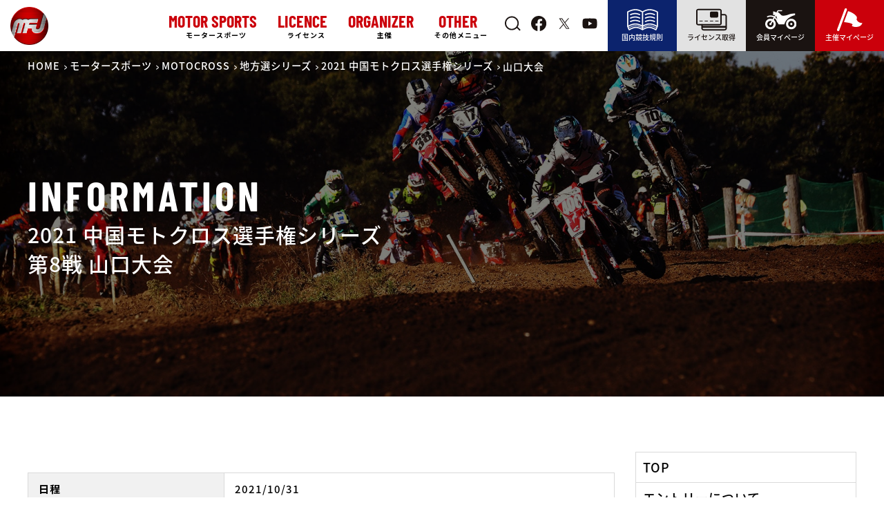

--- FILE ---
content_type: text/html; charset=UTF-8
request_url: https://www.mfj.or.jp/local/2021-mx-chugoku/rd8/
body_size: 20413
content:
<!DOCTYPE html>
<html lang="ja">

<head prefix="og:http://ogp.me/ns#">
    <meta charset="UTF-8">
    <meta name="viewport" content="width=device-width, initial-scale=1.0">
    <meta http-equiv="X-UA-Compatible" content="ie=edge">
    
    <meta property="og:title" content="山口大会">
    <meta property="og:description" content="">
    <meta property="og:image" content="https://www.mfj.or.jp/wp-content/themes/mfj/img/mfj-ogp.jpg">
    <meta property="og:url" content="https://www.mfj.or.jp/local/2021-mx-chugoku/rd8/">

    <meta property="fb:app_id" content="462406879254013">

    <meta name="twitter:card" content="summary_large_image">
    <meta name="twitter:site" content="@MFJoffice">
    <meta name="twitter:title" content="山口大会">
    <meta name="twitter:description" content="">
    <meta name="twitter:image" content="https://www.mfj.or.jp/wp-content/themes/mfj/img/mfj-ogp.jpg">




    <link rel="preconnect" href="https://fonts.gstatic.com">
    <meta name="description" content="">    <title>山口大会 ｜ MFJ Online Magazine</title>
<meta name='robots' content='max-image-preview:large' />
<link rel="alternate" type="application/rss+xml" title="MFJ Online Magazine &raquo; フィード" href="https://www.mfj.or.jp/feed/" />
<link rel="alternate" type="application/rss+xml" title="MFJ Online Magazine &raquo; コメントフィード" href="https://www.mfj.or.jp/comments/feed/" />
<link rel='stylesheet' id='wp-block-library-css' href='https://www.mfj.or.jp/wp-includes/css/dist/block-library/style.min.css?ver=6.5.5' type='text/css' media='all' />
<style id='classic-theme-styles-inline-css' type='text/css'>
/*! This file is auto-generated */
.wp-block-button__link{color:#fff;background-color:#32373c;border-radius:9999px;box-shadow:none;text-decoration:none;padding:calc(.667em + 2px) calc(1.333em + 2px);font-size:1.125em}.wp-block-file__button{background:#32373c;color:#fff;text-decoration:none}
</style>
<style id='global-styles-inline-css' type='text/css'>
body{--wp--preset--color--black: #000000;--wp--preset--color--cyan-bluish-gray: #abb8c3;--wp--preset--color--white: #ffffff;--wp--preset--color--pale-pink: #f78da7;--wp--preset--color--vivid-red: #cf2e2e;--wp--preset--color--luminous-vivid-orange: #ff6900;--wp--preset--color--luminous-vivid-amber: #fcb900;--wp--preset--color--light-green-cyan: #7bdcb5;--wp--preset--color--vivid-green-cyan: #00d084;--wp--preset--color--pale-cyan-blue: #8ed1fc;--wp--preset--color--vivid-cyan-blue: #0693e3;--wp--preset--color--vivid-purple: #9b51e0;--wp--preset--gradient--vivid-cyan-blue-to-vivid-purple: linear-gradient(135deg,rgba(6,147,227,1) 0%,rgb(155,81,224) 100%);--wp--preset--gradient--light-green-cyan-to-vivid-green-cyan: linear-gradient(135deg,rgb(122,220,180) 0%,rgb(0,208,130) 100%);--wp--preset--gradient--luminous-vivid-amber-to-luminous-vivid-orange: linear-gradient(135deg,rgba(252,185,0,1) 0%,rgba(255,105,0,1) 100%);--wp--preset--gradient--luminous-vivid-orange-to-vivid-red: linear-gradient(135deg,rgba(255,105,0,1) 0%,rgb(207,46,46) 100%);--wp--preset--gradient--very-light-gray-to-cyan-bluish-gray: linear-gradient(135deg,rgb(238,238,238) 0%,rgb(169,184,195) 100%);--wp--preset--gradient--cool-to-warm-spectrum: linear-gradient(135deg,rgb(74,234,220) 0%,rgb(151,120,209) 20%,rgb(207,42,186) 40%,rgb(238,44,130) 60%,rgb(251,105,98) 80%,rgb(254,248,76) 100%);--wp--preset--gradient--blush-light-purple: linear-gradient(135deg,rgb(255,206,236) 0%,rgb(152,150,240) 100%);--wp--preset--gradient--blush-bordeaux: linear-gradient(135deg,rgb(254,205,165) 0%,rgb(254,45,45) 50%,rgb(107,0,62) 100%);--wp--preset--gradient--luminous-dusk: linear-gradient(135deg,rgb(255,203,112) 0%,rgb(199,81,192) 50%,rgb(65,88,208) 100%);--wp--preset--gradient--pale-ocean: linear-gradient(135deg,rgb(255,245,203) 0%,rgb(182,227,212) 50%,rgb(51,167,181) 100%);--wp--preset--gradient--electric-grass: linear-gradient(135deg,rgb(202,248,128) 0%,rgb(113,206,126) 100%);--wp--preset--gradient--midnight: linear-gradient(135deg,rgb(2,3,129) 0%,rgb(40,116,252) 100%);--wp--preset--font-size--small: 13px;--wp--preset--font-size--medium: 20px;--wp--preset--font-size--large: 36px;--wp--preset--font-size--x-large: 42px;--wp--preset--spacing--20: 0.44rem;--wp--preset--spacing--30: 0.67rem;--wp--preset--spacing--40: 1rem;--wp--preset--spacing--50: 1.5rem;--wp--preset--spacing--60: 2.25rem;--wp--preset--spacing--70: 3.38rem;--wp--preset--spacing--80: 5.06rem;--wp--preset--shadow--natural: 6px 6px 9px rgba(0, 0, 0, 0.2);--wp--preset--shadow--deep: 12px 12px 50px rgba(0, 0, 0, 0.4);--wp--preset--shadow--sharp: 6px 6px 0px rgba(0, 0, 0, 0.2);--wp--preset--shadow--outlined: 6px 6px 0px -3px rgba(255, 255, 255, 1), 6px 6px rgba(0, 0, 0, 1);--wp--preset--shadow--crisp: 6px 6px 0px rgba(0, 0, 0, 1);}:where(.is-layout-flex){gap: 0.5em;}:where(.is-layout-grid){gap: 0.5em;}body .is-layout-flex{display: flex;}body .is-layout-flex{flex-wrap: wrap;align-items: center;}body .is-layout-flex > *{margin: 0;}body .is-layout-grid{display: grid;}body .is-layout-grid > *{margin: 0;}:where(.wp-block-columns.is-layout-flex){gap: 2em;}:where(.wp-block-columns.is-layout-grid){gap: 2em;}:where(.wp-block-post-template.is-layout-flex){gap: 1.25em;}:where(.wp-block-post-template.is-layout-grid){gap: 1.25em;}.has-black-color{color: var(--wp--preset--color--black) !important;}.has-cyan-bluish-gray-color{color: var(--wp--preset--color--cyan-bluish-gray) !important;}.has-white-color{color: var(--wp--preset--color--white) !important;}.has-pale-pink-color{color: var(--wp--preset--color--pale-pink) !important;}.has-vivid-red-color{color: var(--wp--preset--color--vivid-red) !important;}.has-luminous-vivid-orange-color{color: var(--wp--preset--color--luminous-vivid-orange) !important;}.has-luminous-vivid-amber-color{color: var(--wp--preset--color--luminous-vivid-amber) !important;}.has-light-green-cyan-color{color: var(--wp--preset--color--light-green-cyan) !important;}.has-vivid-green-cyan-color{color: var(--wp--preset--color--vivid-green-cyan) !important;}.has-pale-cyan-blue-color{color: var(--wp--preset--color--pale-cyan-blue) !important;}.has-vivid-cyan-blue-color{color: var(--wp--preset--color--vivid-cyan-blue) !important;}.has-vivid-purple-color{color: var(--wp--preset--color--vivid-purple) !important;}.has-black-background-color{background-color: var(--wp--preset--color--black) !important;}.has-cyan-bluish-gray-background-color{background-color: var(--wp--preset--color--cyan-bluish-gray) !important;}.has-white-background-color{background-color: var(--wp--preset--color--white) !important;}.has-pale-pink-background-color{background-color: var(--wp--preset--color--pale-pink) !important;}.has-vivid-red-background-color{background-color: var(--wp--preset--color--vivid-red) !important;}.has-luminous-vivid-orange-background-color{background-color: var(--wp--preset--color--luminous-vivid-orange) !important;}.has-luminous-vivid-amber-background-color{background-color: var(--wp--preset--color--luminous-vivid-amber) !important;}.has-light-green-cyan-background-color{background-color: var(--wp--preset--color--light-green-cyan) !important;}.has-vivid-green-cyan-background-color{background-color: var(--wp--preset--color--vivid-green-cyan) !important;}.has-pale-cyan-blue-background-color{background-color: var(--wp--preset--color--pale-cyan-blue) !important;}.has-vivid-cyan-blue-background-color{background-color: var(--wp--preset--color--vivid-cyan-blue) !important;}.has-vivid-purple-background-color{background-color: var(--wp--preset--color--vivid-purple) !important;}.has-black-border-color{border-color: var(--wp--preset--color--black) !important;}.has-cyan-bluish-gray-border-color{border-color: var(--wp--preset--color--cyan-bluish-gray) !important;}.has-white-border-color{border-color: var(--wp--preset--color--white) !important;}.has-pale-pink-border-color{border-color: var(--wp--preset--color--pale-pink) !important;}.has-vivid-red-border-color{border-color: var(--wp--preset--color--vivid-red) !important;}.has-luminous-vivid-orange-border-color{border-color: var(--wp--preset--color--luminous-vivid-orange) !important;}.has-luminous-vivid-amber-border-color{border-color: var(--wp--preset--color--luminous-vivid-amber) !important;}.has-light-green-cyan-border-color{border-color: var(--wp--preset--color--light-green-cyan) !important;}.has-vivid-green-cyan-border-color{border-color: var(--wp--preset--color--vivid-green-cyan) !important;}.has-pale-cyan-blue-border-color{border-color: var(--wp--preset--color--pale-cyan-blue) !important;}.has-vivid-cyan-blue-border-color{border-color: var(--wp--preset--color--vivid-cyan-blue) !important;}.has-vivid-purple-border-color{border-color: var(--wp--preset--color--vivid-purple) !important;}.has-vivid-cyan-blue-to-vivid-purple-gradient-background{background: var(--wp--preset--gradient--vivid-cyan-blue-to-vivid-purple) !important;}.has-light-green-cyan-to-vivid-green-cyan-gradient-background{background: var(--wp--preset--gradient--light-green-cyan-to-vivid-green-cyan) !important;}.has-luminous-vivid-amber-to-luminous-vivid-orange-gradient-background{background: var(--wp--preset--gradient--luminous-vivid-amber-to-luminous-vivid-orange) !important;}.has-luminous-vivid-orange-to-vivid-red-gradient-background{background: var(--wp--preset--gradient--luminous-vivid-orange-to-vivid-red) !important;}.has-very-light-gray-to-cyan-bluish-gray-gradient-background{background: var(--wp--preset--gradient--very-light-gray-to-cyan-bluish-gray) !important;}.has-cool-to-warm-spectrum-gradient-background{background: var(--wp--preset--gradient--cool-to-warm-spectrum) !important;}.has-blush-light-purple-gradient-background{background: var(--wp--preset--gradient--blush-light-purple) !important;}.has-blush-bordeaux-gradient-background{background: var(--wp--preset--gradient--blush-bordeaux) !important;}.has-luminous-dusk-gradient-background{background: var(--wp--preset--gradient--luminous-dusk) !important;}.has-pale-ocean-gradient-background{background: var(--wp--preset--gradient--pale-ocean) !important;}.has-electric-grass-gradient-background{background: var(--wp--preset--gradient--electric-grass) !important;}.has-midnight-gradient-background{background: var(--wp--preset--gradient--midnight) !important;}.has-small-font-size{font-size: var(--wp--preset--font-size--small) !important;}.has-medium-font-size{font-size: var(--wp--preset--font-size--medium) !important;}.has-large-font-size{font-size: var(--wp--preset--font-size--large) !important;}.has-x-large-font-size{font-size: var(--wp--preset--font-size--x-large) !important;}
.wp-block-navigation a:where(:not(.wp-element-button)){color: inherit;}
:where(.wp-block-post-template.is-layout-flex){gap: 1.25em;}:where(.wp-block-post-template.is-layout-grid){gap: 1.25em;}
:where(.wp-block-columns.is-layout-flex){gap: 2em;}:where(.wp-block-columns.is-layout-grid){gap: 2em;}
.wp-block-pullquote{font-size: 1.5em;line-height: 1.6;}
</style>
<link rel='stylesheet' id='swpm.common-css' href='https://www.mfj.or.jp/wp-content/plugins/simple-membership/css/swpm.common.css?ver=4.0.3' type='text/css' media='all' />
<link rel='stylesheet' id='swpm-form-builder-css-css' href='https://www.mfj.or.jp/wp-content/plugins/swpm-form-builder/css/swpm-form-builder.css?ver=4.9.5' type='text/css' media='all' />
<link rel='stylesheet' id='swpm-jqueryui-css-css' href='https://www.mfj.or.jp/wp-content/plugins/swpm-form-builder/css/smoothness/jquery-ui-1.10.3.min.css?ver=4.9.5' type='text/css' media='all' />
<link rel='stylesheet' id='main-css' href='https://www.mfj.or.jp/wp-content/themes/mfj/css/main.css?ver=1769095412' type='text/css' media='all' />
<script type="text/javascript" src="https://www.mfj.or.jp/wp-includes/js/jquery/jquery.min.js?ver=3.7.1" id="jquery-core-js"></script>
<script type="text/javascript" src="https://www.mfj.or.jp/wp-includes/js/jquery/jquery-migrate.min.js?ver=3.4.1" id="jquery-migrate-js"></script>
<link rel="https://api.w.org/" href="https://www.mfj.or.jp/wp-json/" /><link rel='shortlink' href='https://www.mfj.or.jp/?p=4871' />
<link rel="alternate" type="application/json+oembed" href="https://www.mfj.or.jp/wp-json/oembed/1.0/embed?url=https%3A%2F%2Fwww.mfj.or.jp%2Flocal%2F2021-mx-chugoku%2Frd8%2F" />
<link rel="alternate" type="text/xml+oembed" href="https://www.mfj.or.jp/wp-json/oembed/1.0/embed?url=https%3A%2F%2Fwww.mfj.or.jp%2Flocal%2F2021-mx-chugoku%2Frd8%2F&#038;format=xml" />
<!-- <meta name="swpm" version="4.9.5" /> -->
   <style type="text/css">
       #close-js-message {
           position: absolute;
           z-index: 0;
           visibility: hidden;
       }
       #js-message-layer {
           position: fixed;
           top: 0;
           left: 0;
           width: 100%;
           height: 100%;
           background-color: rgba(0,0,0,.5);
           z-index: 99;
       }
       #js-message {
            position: fixed;
            top: 50%;
            left: 50%;
            transform: translate(-50%, -50%);
            max-width: 500px;
            z-index: 100;
            background-color: #fff;
            padding: 30px;
            border: none;
            border-radius: 5px;
       }
       #js-message .message {
           font-weight: bold;
       }
       #js-message .label {
           position: absolute;
           text-align: center;
           font-weight: bold;
           top: 15px;
           right: 15px;
           font-size: 1.1rem;
           display: block;
           cursor: pointer;
       }
       input#close-js-message:checked ~ #js-message,
       input#close-js-message:checked ~ #js-message-layer{
           display: none;
       }
   </style>
    <input type="checkbox" id="close-js-message"/>
    <div id="js-message-layer"></div>
    <div id="js-message">
        <label class="label" for="close-js-message">×</label>
        <p class="message">
            javascriptが無効です。<br>
            サイトが正常に動作しない可能性があります。
        </p>        
    </div>
   <script type="text/javascript">
        document.getElementById('js-message').style.display = 'none';
        document.getElementById('js-message-layer').style.display = 'none';
   </script>
    <link rel="icon" href="/wp-content/uploads/2021/12/cropped-favicon-32x32.png" sizes="32x32" />
<link rel="icon" href="/wp-content/uploads/2021/12/cropped-favicon-192x192.png" sizes="192x192" />
<link rel="apple-touch-icon" href="/wp-content/uploads/2021/12/cropped-favicon-180x180.png" />
<meta name="msapplication-TileImage" content="/wp-content/uploads/2021/12/cropped-favicon-270x270.png" />
		<style type="text/css" id="wp-custom-css">
			.mwform-checkbox-field{
    width: 100%;
    margin: 0;
}
.shareSns .icon-twitter a {
    background: rgba(15,20,25,1.00);
}
.form-row__data span{
	text-align:left;
	    display: inline-block;
}
@media (min-width: 768px) {
	    .mfj-information .title {
        white-space: normal;
    }
	    .local-news__items dd {
        display: flex;
        align-items: center;
    }
}
.company_fm {
	display:flex;
}
.form-row .order-form__row .price-row input,
.form-row .order-form__row .amount-row #total-amount{
	pointer-events:none;
}		</style>
		<!-- ## NXS/OG ## --><!-- ## NXSOGTAGS ## --><!-- ## NXS/OG ## -->
        <style>
        /* Barlow Condensed */
        @font-face {
            font-family: 'Barlow Condensed';
            font-style: normal;
            font-weight: 700;
            font-display: swap;
            src: local(''),
                url('https://www.mfj.or.jp/wp-content/themes/mfj/fonts/BarlowCondensed-Bold.woff') format('woff'),
                /* Chrome 6+, Firefox 3.6+, IE 9+, Safari 5.1+ */
                url('https://www.mfj.or.jp/wp-content/themes/mfj/fonts/BarlowCondensed-Bold.woff2') format('woff2');
            /* Chrome 26+, Opera 23+, Firefox 39+ */
        }

        /* Noto Sans Jp 500*/
        @font-face {
            font-family: 'Noto Sans JP';
            font-style: normal;
            font-weight: 500;
            font-display: swap;
            src: local(''),
                url('https://www.mfj.or.jp/wp-content/themes/mfj/fonts/NotoSansJP-Medium.woff') format('woff'),
                /* Chrome 6+, Firefox 3.6+, IE 9+, Safari 5.1+ */
                url('https://www.mfj.or.jp/wp-content/themes/mfj/fonts/NotoSansJP-Medium.woff2') format('woff2');
            /* Chrome 26+, Opera 23+, Firefox 39+ */
        }

        /* Noto Sans Jp 700*/
        @font-face {
            font-family: 'Noto Sans JP';
            font-style: normal;
            font-weight: 900;
            font-display: swap;
            src: local(''),
                url('https://www.mfj.or.jp/wp-content/themes/mfj/fonts/NotoSansJP-Bold.woff') format('woff'),
                /* Chrome 6+, Firefox 3.6+, IE 9+, Safari 5.1+ */
                url('https://www.mfj.or.jp/wp-content/themes/mfj/fonts/NotoSansJP-Bold.woff2') format('woff2');
            /* Chrome 26+, Opera 23+, Firefox 39+ */
        }
    </style>
    <script>
        (function(i, s, o, g, r, a, m) {
            i['GoogleAnalyticsObject'] = r;
            i[r] = i[r] || function() {
                (i[r].q = i[r].q || []).push(arguments)
            }, i[r].l = 1 * new Date();
            a = s.createElement(o),
                m = s.getElementsByTagName(o)[0];
            a.async = 1;
            a.src = g;
            m.parentNode.insertBefore(a, m)
        })(window, document, 'script', 'https://www.google-analytics.com/analytics.js', 'ga');

        ga('create', 'UA-32700285-1', 'auto');
        ga('send', 'pageview');
    </script>
    <!-- Google tag (gtag.js) -->
    <script async src="https://www.googletagmanager.com/gtag/js?id=G-43NZKPM45B"></script>
    <script>
        window.dataLayer = window.dataLayer || [];

        function gtag() {
            dataLayer.push(arguments);
        }
        gtag('js', new Date());
        gtag('config', 'G-43NZKPM45B');
    </script>
            <script>
        (function(PID) {
            var script = document.createElement("script");
            script.src = "https://tracking.sitest.jp/tag?p=" + PID + "&u=" + encodeURIComponent(location.origin + location.pathname + location.search);
            script.async = true;
            document.head.appendChild(script);
        })("p668f3bbdb4cf3");
    </script>
</head>

<body id="body" data-tmpdir="https://www.mfj.or.jp/wp-content/themes/mfj/">
    <svg aria-hidden="true" style="position: absolute; width: 0; height: 0; overflow: hidden;" version="1.1" xmlns="http://www.w3.org/2000/svg" xmlns:xlink="http://www.w3.org/1999/xlink">
        <defs>
            <symbol id="icon-facebook" viewBox="0 0 32 32">
                <path d="M32.195 16.098c0-0 0-0 0-0 0-8.891-7.207-16.098-16.098-16.098s-16.098 7.207-16.098 16.098c0 8.003 5.84 14.642 13.491 15.888l0.093 0.012v-11.25h-4.088v-4.65h4.088v-3.548c0-4.035 2.4-6.263 6.080-6.263 1.286 0.019 2.53 0.133 3.744 0.335l-0.144-0.020v3.962h-2.027c-0.092-0.013-0.198-0.020-0.306-0.020-1.285 0-2.327 1.042-2.327 2.327 0 0.073 0.003 0.146 0.010 0.217l-0.001-0.009v3.020h4.464l-0.714 4.65h-3.75v11.25c7.743-1.26 13.581-7.898 13.583-15.9v-0z"></path>
            </symbol>
            <symbol id="icon-rule" viewBox="0 0 47 32">
                <path d="M43.459 31.972c-0.065 0.017-0.139 0.027-0.215 0.028h-0c-0.001 0-0.001 0-0.002 0-0.184 0-0.355-0.058-0.495-0.157l0.003 0.002c-0.072-0.049-4.829-3.305-9.452-3.305s-9.405 3.272-9.453 3.305c-0.123 0.086-0.274 0.142-0.437 0.152l-0.003 0h-0.054c-0 0-0 0-0 0-0.185 0-0.356-0.058-0.497-0.157l0.003 0.002c-0.072-0.047-4.829-3.302-9.452-3.302s-9.405 3.272-9.453 3.305c-0.137 0.096-0.308 0.154-0.492 0.154-0.077 0-0.151-0.010-0.222-0.029l0.006 0.001c-0.065 0.018-0.14 0.028-0.218 0.028-0.358 0-0.665-0.217-0.796-0.527l-0.002-0.006-2.162-5.189c-0.042-0.098-0.066-0.212-0.066-0.332 0-0.010 0-0.021 0.001-0.031l-0 0.002v-21.587q0-0.033 0-0.065c0.011-0.155 0.061-0.297 0.141-0.417l-0.002 0.003 0.008-0.011 0.005-0.008 0.005-0.007 0.016-0.019c0.054-0.072 0.117-0.133 0.189-0.184l0.003-0.002 0.017-0.012q0.028-0.018 0.056-0.035v0c1.059-0.594 2.33-1.194 3.644-1.709l0.217-0.075c2.438-1.047 5.27-1.696 8.241-1.788l0.035-0.001c2.857 0.080 5.541 0.735 7.967 1.854l-0.126-0.052c1.16 0.505 2.123 1.007 3.049 1.566l-0.114-0.064c0.811-0.495 1.774-0.998 2.771-1.438l0.163-0.064c2.3-1.066 4.984-1.722 7.812-1.801l0.028-0.001c3.007 0.092 5.839 0.741 8.43 1.846l-0.152-0.058c1.531 0.59 2.803 1.19 4.025 1.867l-0.164-0.083q0.029 0.016 0.056 0.035c0.081 0.055 0.15 0.121 0.207 0.197l0.002 0.002 0.009 0.012 0.005 0.007 0.005 0.008 0.008 0.012c0.081 0.118 0.134 0.262 0.146 0.416l0 0.003q0 0.033 0 0.067v21.587c0 0.009 0.001 0.020 0.001 0.030 0 0.12-0.024 0.234-0.068 0.338l0.002-0.006-2.162 5.189c-0.134 0.315-0.441 0.533-0.799 0.533-0.077 0-0.152-0.010-0.223-0.029l0.006 0.001zM43.184 30.064l0.527-1.264c-0.895-0.561-5.479-3.287-9.982-3.287-3.972 0-8 2.116-9.514 3.003v1.068c1.88-1.069 5.45-2.774 9.082-2.774 4.255 0 8.415 2.335 9.887 3.254zM3.518 30.064c1.472-0.919 5.632-3.254 9.887-3.254 3.632 0 7.202 1.705 9.081 2.774v-1.068c-1.514-0.887-5.546-3.004-9.514-3.004-4.507 0-9.081 2.724-9.981 3.287zM41.040 26.416c1.185 0.527 2.172 1.053 3.119 1.639l-0.111-0.064 0.531-1.274q-0.037-0.019-0.073-0.041c-0.053-0.037-5.264-3.324-10.345-3.324-4.279 0-8.632 2.321-9.946 3.084v1.083c0.562-0.315 1.315-0.707 2.203-1.102 2.139-1.026 4.638-1.668 7.276-1.767l0.034-0.001c2.671 0.079 5.174 0.723 7.419 1.814l-0.108-0.047zM2.654 27.991c0.836-0.522 1.823-1.048 2.845-1.509l0.163-0.066c2.139-1.026 4.638-1.667 7.276-1.766l0.034-0.001c2.671 0.079 5.174 0.723 7.419 1.814l-0.108-0.047c0.888 0.395 1.643 0.788 2.203 1.102v-1.082c-1.316-0.762-5.678-3.084-9.946-3.084-5.094 0-10.292 3.287-10.345 3.323q-0.035 0.023-0.073 0.041zM41.935 23.421c1.212 0.518 2.21 1.025 3.171 1.587l-0.133-0.072v-20.093c-1.47-0.762-6.364-3.114-10.846-3.114-4.435 0-8.646 2.313-9.91 3.075v19.652c0.576-0.304 1.315-0.67 2.174-1.038 2.279-1.064 4.939-1.718 7.744-1.797l0.028-0.001c2.833 0.079 5.494 0.734 7.896 1.851l-0.124-0.052zM1.73 24.936c0.829-0.491 1.826-0.998 2.856-1.445l0.182-0.070c2.279-1.065 4.94-1.72 7.745-1.798l0.028-0.001c2.833 0.079 5.493 0.734 7.895 1.851l-0.124-0.052c0.859 0.367 1.598 0.732 2.174 1.038v-19.654c-1.264-0.761-5.475-3.075-9.911-3.075-4.491 0-9.382 2.352-10.846 3.114zM26.902 19.125c-0.058-0.113-0.091-0.246-0.091-0.387 0-0.337 0.192-0.628 0.473-0.771l0.005-0.002c2.133-1.049 4.63-1.708 7.268-1.819l0.038-0.001c2.676 0.112 5.172 0.772 7.416 1.869l-0.11-0.049c0.286 0.145 0.478 0.437 0.478 0.774 0 0.478-0.387 0.865-0.865 0.865-0.141 0-0.274-0.034-0.392-0.094l0.005 0.002c-1.908-0.929-4.137-1.52-6.492-1.637l-0.040-0.002c-2.395 0.116-4.624 0.708-6.634 1.683l0.101-0.044c-0.113 0.057-0.246 0.091-0.386 0.091-0.337 0-0.628-0.192-0.771-0.473l-0.002-0.005zM4.416 19.125c-0.058-0.113-0.091-0.246-0.091-0.387 0-0.337 0.192-0.628 0.473-0.771l0.005-0.002c2.133-1.049 4.63-1.708 7.268-1.819l0.038-0.001c2.676 0.112 5.172 0.772 7.416 1.869l-0.11-0.049c0.282 0.146 0.472 0.436 0.472 0.771 0 0.478-0.387 0.865-0.865 0.865-0.139 0-0.27-0.033-0.386-0.090l0.005 0.002c-1.908-0.929-4.138-1.52-6.492-1.636l-0.040-0.002c-2.394 0.115-4.624 0.707-6.633 1.682l0.101-0.044c-0.113 0.058-0.246 0.091-0.387 0.091-0.337 0-0.628-0.192-0.771-0.473l-0.002-0.005zM41.126 14.322c-1.908-0.929-4.137-1.52-6.492-1.636l-0.040-0.002c-2.394 0.116-4.624 0.708-6.634 1.682l0.101-0.044c-0.111 0.056-0.242 0.088-0.381 0.088-0.478 0-0.865-0.387-0.865-0.865 0-0.334 0.19-0.624 0.467-0.768l0.005-0.002c2.133-1.049 4.63-1.708 7.268-1.819l0.038-0.001c2.676 0.112 5.172 0.772 7.416 1.869l-0.11-0.049c0.286 0.145 0.478 0.437 0.478 0.774 0 0.478-0.387 0.865-0.865 0.865-0.141 0-0.274-0.034-0.392-0.094l0.005 0.002zM18.64 14.322c-1.908-0.929-4.137-1.52-6.491-1.636l-0.040-0.002c-2.394 0.115-4.624 0.707-6.633 1.682l0.101-0.044c-0.113 0.058-0.246 0.091-0.387 0.091-0.478 0-0.865-0.387-0.865-0.865 0-0.337 0.192-0.628 0.473-0.771l0.005-0.002c2.133-1.049 4.63-1.708 7.268-1.819l0.038-0.001c2.676 0.112 5.172 0.772 7.416 1.869l-0.11-0.049c0.289 0.144 0.484 0.438 0.484 0.777 0 0.478-0.387 0.865-0.865 0.865-0.143 0-0.278-0.035-0.397-0.097l0.005 0.002zM41.126 9.133c-1.908-0.929-4.137-1.521-6.491-1.637l-0.040-0.002c-2.394 0.116-4.624 0.708-6.634 1.682l0.101-0.044c-0.119 0.065-0.26 0.104-0.41 0.104-0.478 0-0.865-0.387-0.865-0.865 0-0.346 0.203-0.645 0.497-0.783l0.005-0.002c2.133-1.050 4.63-1.71 7.268-1.82l0.038-0.001c2.676 0.112 5.172 0.772 7.415 1.87l-0.11-0.049c0.295 0.142 0.495 0.439 0.495 0.782 0 0.478-0.387 0.865-0.865 0.865-0.148 0-0.287-0.037-0.409-0.103l0.005 0.002zM18.64 9.133c-1.908-0.929-4.137-1.521-6.491-1.637l-0.040-0.002c-2.394 0.116-4.624 0.708-6.633 1.683l0.101-0.044c-0.117 0.063-0.256 0.1-0.404 0.1-0.478 0-0.865-0.387-0.865-0.865 0-0.343 0.2-0.64 0.49-0.78l0.005-0.002c2.133-1.050 4.629-1.71 7.268-1.821l0.038-0.001c2.676 0.112 5.172 0.772 7.415 1.87l-0.11-0.049c0.299 0.141 0.502 0.439 0.502 0.785 0 0.478-0.387 0.865-0.865 0.865-0.15 0-0.292-0.038-0.415-0.106l0.005 0.002z"></path>
            </symbol>
            <symbol id="icon-licence" viewBox="0 0 46 32">
                <path d="M8.623 25.287h35.893v2.686h-35.893v-2.686z"></path>
                <path d="M9.274 18.57h-4.126c-0.27 0-0.488-0.219-0.488-0.488s0.219-0.488 0.488-0.488v0h4.126c0.27 0 0.488 0.219 0.488 0.488s-0.219 0.488-0.488 0.488v0z"></path>
                <path d="M17.081 18.57h-4.126c-0.27 0-0.488-0.219-0.488-0.488s0.219-0.488 0.488-0.488v0h4.126c0.27 0 0.488 0.219 0.488 0.488s-0.219 0.488-0.488 0.488v0z"></path>
                <path d="M24.889 18.57h-4.127c-0.27 0-0.488-0.219-0.488-0.488s0.219-0.488 0.488-0.488v0h4.127c0.27 0 0.488 0.219 0.488 0.488s-0.219 0.488-0.488 0.488v0z"></path>
                <path d="M32.696 18.57h-4.126c-0.27 0-0.488-0.219-0.488-0.488s0.219-0.488 0.488-0.488v0h4.126c0.27 0 0.488 0.219 0.488 0.488s-0.219 0.488-0.488 0.488v0z"></path>
                <path d="M34.917 24.353h-31.989c-1.618 0-2.929-1.311-2.929-2.929v0-18.495c0-1.618 1.311-2.929 2.929-2.929v0h31.989c1.618 0 2.929 1.311 2.929 2.929v0 18.495c0 1.618-1.311 2.929-2.929 2.929v0zM2.928 1.953c-0.539 0-0.976 0.437-0.976 0.976v0 18.495c0 0.539 0.437 0.976 0.976 0.976v0h31.989c0.539 0 0.976-0.437 0.976-0.976v0-18.495c0-0.539-0.437-0.976-0.976-0.976v0z"></path>
                <path d="M42.106 32h-31.072c-1.87-0.002-3.385-1.518-3.388-3.387v-5.236c0-0.539 0.437-0.976 0.976-0.976s0.976 0.437 0.976 0.976v0 5.236c0.001 0.792 0.643 1.434 1.435 1.435h31.072c0.792-0.001 1.434-0.643 1.434-1.435v-17.58c-0.002-0.791-0.643-1.432-1.434-1.433h-5.237c-0.539 0-0.976-0.437-0.976-0.976s0.437-0.976 0.976-0.976v0h5.237c1.869 0.002 3.384 1.517 3.387 3.385v17.58c-0.002 1.87-1.517 3.385-3.386 3.388h-0z"></path>
                <path d="M22.651 3.886h7.82c1.229 0 2.225 0.996 2.225 2.225v4.653c0 1.229-0.996 2.225-2.225 2.225h-7.82c-1.229 0-2.225-0.996-2.225-2.225v-4.653c0-1.229 0.996-2.225 2.225-2.225z"></path>
            </symbol>
            <symbol id="icon-member" viewBox="0 0 52 32">
                <path d="M50.013 8.277v-2.567c-0.42-0.023-0.911-0.037-1.405-0.037-3.574 0-6.985 0.696-10.105 1.96l0.181-0.065c-6.196 2.39-10.711 1.77-11.33 1.151s-3.452-3.363-3.895-3.717-1.328-1.77-2.301-0.885c-0.15 0.134-0.328 0.24-0.524 0.306l-0.011 0.003 0.988-2.031c0.158-0.32 0.482-0.535 0.856-0.536h5.329c0.513 0 0.478-0.417 0.478-0.93s0.035-0.93-0.478-0.93h-5.33c-0 0-0 0-0.001 0-1.105 0-2.061 0.638-2.52 1.566l-0.007 0.016-1.222 2.514c-1.498-1.106-3.354-1.811-5.367-1.924l-0.026-0.001v6.196s2.135-0.195 3.431-0.412l-1.5 2.525c-1.76-1.002-3.868-1.593-6.113-1.593-2.311 0-4.476 0.626-6.335 1.717l0.059-0.032 0.585 1.761c1.245-0.662 2.705-1.099 4.255-1.217l0.037-0.002c0.378-0.045 0.815-0.071 1.258-0.071 1.888 0 3.668 0.468 5.228 1.293l-0.061-0.029-1.71 2.879c-1.073-0.501-2.33-0.794-3.655-0.794-4.867 0-8.813 3.946-8.813 8.813s3.946 8.813 8.813 8.813c4.867 0 8.813-3.946 8.813-8.813 0-2.793-1.299-5.283-3.327-6.898l-0.018-0.014 1.63-2.748c1.795 1.795 3.153 4.027 3.9 6.523l0.028 0.11c0.033 0.098 1.19 1.091 1.195 1.196l0.147-0.32c0.151 2.838 2.375 2.887 2.375 2.887h8.321c3.187-12.125 16.022-15.046 18.147-15.666zM14.075 23.192c0 0.005 0 0.011 0 0.018 0 2.919-2.366 5.285-5.285 5.285s-5.285-2.366-5.285-5.285c0-2.919 2.366-5.285 5.285-5.285 0.662 0 1.295 0.122 1.879 0.344l-0.036-0.012-1.853 3.121c-1.013 0.004-1.832 0.826-1.832 1.84 0 1.016 0.824 1.84 1.84 1.84s1.84-0.824 1.84-1.84c0-0.22-0.038-0.43-0.109-0.625l0.004 0.013 1.918-3.227c1.008 0.958 1.636 2.309 1.636 3.806 0 0.003 0 0.006 0 0.010v-0zM17.009 11.681l1.366-2.296c0.645 1.666 1.281 3.745 1.785 5.875l0.069 0.346c-0.823-1.55-1.903-2.855-3.196-3.907l-0.023-0.018z"></path>
                <path d="M43.595 14.385c-4.864 0-8.807 3.943-8.807 8.807s3.943 8.807 8.807 8.807c4.864 0 8.807-3.943 8.807-8.807v0c0-4.864-3.943-8.807-8.807-8.807v0zM43.595 28.459c-2.909 0-5.267-2.358-5.267-5.267s2.358-5.267 5.267-5.267c2.909 0 5.267 2.358 5.267 5.267v0c0 2.909-2.358 5.267-5.267 5.267v0z"></path>
                <path d="M43.595 21.378c-1.002 0-1.814 0.812-1.814 1.814s0.812 1.814 1.814 1.814c1.002 0 1.814-0.812 1.814-1.814v0c0-1.002-0.812-1.814-1.814-1.814v0z"></path>
            </symbol>
            <symbol id="icon-organizer" viewBox="0 0 36 32">
                <path d="M15.532 4.033c4.126 0.714 13.611 6.083 12.343 10.005l-0.363 1.7s1.718 5.108 8.062 4.929c-1.269 4.1-4.751 5.341-9.011 5.588-6.44-0.371-5.567-2.212-5.567-2.212s5.313-2.823-11.171-4.678z"></path>
                <path d="M1.669 32c-0.922-0-1.669-0.748-1.669-1.67 0-0.209 0.038-0.409 0.108-0.593l-0.004 0.011 10.673-28.663c0.243-0.64 0.852-1.087 1.565-1.087 0.922 0 1.67 0.748 1.67 1.67 0 0.209-0.039 0.41-0.109 0.595l0.004-0.011-10.675 28.661c-0.243 0.64-0.851 1.087-1.563 1.087h-0z"></path>
            </symbol>
            <symbol id="icon-search" viewBox="0 0 35 32">
                <path d="M15.339 30.679c-8.471 0-15.339-6.867-15.339-15.339s6.867-15.339 15.339-15.339c8.471 0 15.339 6.867 15.339 15.339v0c-0.010 8.467-6.872 15.329-15.338 15.339h-0.001zM15.339 2.923c-6.858 0-12.417 5.559-12.417 12.417s5.559 12.417 12.417 12.417c6.858 0 12.417-5.559 12.417-12.417v0c-0.008-6.855-5.563-12.409-12.416-12.417h-0.001z"></path>
                <path d="M24.754 24.243l2.066-2.066 7.757 7.757-2.066 2.066-7.757-7.757z"></path>
            </symbol>
            <symbol id="icon-twitter" viewBox="0 0 32 32">
                <path d="M18.534 14.176l9.993-11.616h-2.368l-8.677 10.085-6.93-10.085h-7.992l10.479 15.251-10.479 12.18h2.368l9.162-10.651 7.319 10.651h7.992l-10.867-15.816zM15.291 17.946l-1.062-1.518-8.448-12.084h3.638l16.742 23.942h-3.633l-7.237-10.34z"></path>
            </symbol>
            <symbol id="icon-facebook_logo" viewBox="0 0 32 32">
                <path d="M13.582 32v0c-7.744-1.259-13.583-7.898-13.583-15.901 0-8.891 7.208-16.099 16.099-16.099s16.099 7.208 16.099 16.099c0 8.003-5.84 14.642-13.49 15.889l-0.093 0.012v-11.25h3.751l0.714-4.653h-4.467v-3.020c-0.002-0.035-0.003-0.076-0.003-0.117 0-0.613 0.212-1.177 0.567-1.622l-0.004 0.005c0.471-0.486 1.131-0.787 1.86-0.787 0.071 0 0.141 0.003 0.211 0.008l-0.009-0.001h2.030v-3.962c-1.070-0.182-2.314-0.295-3.581-0.314l-0.019-0c-0.085-0.004-0.184-0.007-0.284-0.007-1.599 0-3.054 0.618-4.139 1.628l0.004-0.003c-1.036 1.132-1.67 2.646-1.67 4.309 0 0.118 0.003 0.235 0.009 0.351l-0.001-0.016v3.546h-4.088v4.653h4.087v11.25z"></path>
            </symbol>
            <symbol id="icon-hatena_logo" viewBox="0 0 38 32">
                <path d="M23.173 17.134c-1.339-1.428-3.219-2.335-5.311-2.393l-0.011-0c1.749-0.373 3.257-1.235 4.419-2.433l0.002-0.002c0.866-1.079 1.389-2.465 1.389-3.973 0-0.122-0.003-0.243-0.010-0.364l0.001 0.017c0.001-0.039 0.001-0.086 0.001-0.132 0-1.35-0.346-2.62-0.953-3.725l0.020 0.040c-0.65-1.111-1.568-2.001-2.667-2.6l-0.036-0.018c-1.068-0.575-2.309-0.999-3.624-1.202l-0.065-0.008c-1.86-0.226-4.013-0.355-6.197-0.355-0.479 0-0.957 0.006-1.433 0.019l0.070-0.001h-8.768v31.986h9.040c0.356 0.008 0.775 0.012 1.195 0.012 2.347 0 4.662-0.138 6.937-0.405l-0.276 0.026c1.501-0.21 2.859-0.65 4.098-1.286l-0.072 0.034c1.313-0.69 2.366-1.72 3.064-2.975l0.019-0.038c0.684-1.253 1.086-2.744 1.086-4.329 0-0.067-0.001-0.133-0.002-0.2l0 0.010c0.007-0.126 0.011-0.274 0.011-0.422 0-2.017-0.729-3.864-1.938-5.291l0.010 0.012zM8.109 7.082h1.873q3.252 0 4.364 0.732c0.687 0.516 1.127 1.329 1.127 2.245 0 0.102-0.005 0.202-0.016 0.302l0.001-0.012c0.008 0.075 0.012 0.163 0.012 0.252 0 0.921-0.479 1.73-1.202 2.192l-0.010 0.006c-0.789 0.48-2.266 0.704-4.421 0.704h-1.732v-6.42zM15.542 25.426c-0.858 0.521-2.32 0.774-4.378 0.774h-3.055v-6.969h3.182c2.112 0 3.576 0.267 4.35 0.8 0.734 0.587 1.199 1.483 1.199 2.487 0 0.116-0.006 0.23-0.018 0.343l0.001-0.014c0.012 0.095 0.019 0.204 0.019 0.316 0 0.967-0.523 1.812-1.302 2.268l-0.012 0.007z"></path>
                <path d="M34.351 23.891c-2.239 0-4.054 1.815-4.054 4.054s1.815 4.054 4.054 4.054c2.239 0 4.054-1.815 4.054-4.054v0c0-2.239-1.815-4.054-4.054-4.054v0z"></path>
                <path d="M30.831 0h7.039v21.331h-7.039v-21.331z"></path>
            </symbol>
            <symbol id="icon-line_logo" viewBox="0 0 34 32">
                <path d="M15.868 32v0c-0.013 0.001-0.028 0.002-0.044 0.002-0.161 0-0.306-0.068-0.408-0.177l-0-0c-0.088-0.165-0.14-0.362-0.14-0.57 0-0.129 0.020-0.254 0.057-0.371l-0.002 0.009 0.006-0.038c0.042-0.253 0.24-1.44 0.24-1.44 0.042-0.195 0.066-0.42 0.066-0.65 0-0.31-0.044-0.61-0.125-0.893l0.006 0.023c-0.186-0.462-0.907-0.705-1.48-0.828-2.082-0.272-3.972-0.834-5.719-1.65l0.119 0.050c-1.712-0.791-3.181-1.794-4.457-3l0.008 0.007c-1.202-1.132-2.188-2.476-2.902-3.976l-0.034-0.080c-0.667-1.405-1.057-3.052-1.058-4.791v-0c0-7.514 7.533-13.627 16.792-13.627s16.792 6.113 16.792 13.627c0 0.014 0 0.030 0 0.047 0 1.545-0.327 3.014-0.914 4.342l0.027-0.069c-0.709 1.566-1.619 2.909-2.718 4.072l0.006-0.007c-2.135 2.286-4.51 4.301-7.099 6.021l-0.146 0.091c-1.713 1.255-3.659 2.462-5.697 3.518l-0.25 0.118c-0.27 0.131-0.584 0.217-0.916 0.24l-0.008 0zM23.286 10c-0 0-0.001 0-0.001 0-0.088 0-0.168 0.035-0.226 0.092l-0.006 0.006c-0.056 0.058-0.090 0.137-0.090 0.225 0 0 0 0 0 0v-0 7.316c0 0 0 0 0 0.001 0 0.088 0.035 0.167 0.091 0.226l0.005 0.005 0.005 0.004c0.058 0.057 0.137 0.092 0.225 0.092 0 0 0.001 0 0.001 0h4.706c0.18-0 0.326-0.147 0.326-0.327 0 0 0 0 0 0v0-1.178c0 0 0 0 0 0 0-0.18-0.146-0.327-0.326-0.327h-3.2v-1.237h3.2c0.18-0 0.326-0.147 0.326-0.327 0 0 0 0 0 0v0-1.177c0 0 0 0 0 0 0-0.18-0.146-0.327-0.326-0.327h-3.2v-1.237h3.2c0.18-0 0.326-0.147 0.326-0.327 0 0 0 0 0 0v0-1.182c0 0 0 0 0 0 0-0.18-0.146-0.327-0.326-0.327h-4.71zM16.685 13.298v0l3.36 4.534c0.022 0.031 0.049 0.058 0.079 0.079l0.001 0.001c0.006 0.004 0.012 0.009 0.019 0.012l0.001 0 0.010 0.005 0.015 0.008h0.005l0.012 0.005h0.010l0.022 0.007h0.005c0.024 0.007 0.051 0.011 0.080 0.011h1.185c0 0 0 0 0 0 0.18 0 0.327-0.146 0.327-0.326v-7.314c-0-0.18-0.147-0.326-0.327-0.326 0 0 0 0 0 0h-1.178c0 0 0 0 0 0-0.18 0-0.327 0.146-0.327 0.326v4.347l-3.353-4.528c-0.007-0.011-0.015-0.021-0.023-0.030l0 0-0.015-0.016-0.010-0.010-0.018-0.014-0.009-0.006-0.013-0.009-0.010-0.006-0.018-0.010-0.010-0.005-0.015-0.007h-0.010l-0.019-0.006h-1.28c0 0 0 0 0 0-0.18 0-0.327 0.146-0.327 0.326v7.292c0 0.18 0.147 0.326 0.327 0.326 0 0 0 0 0 0h1.178c0 0 0 0 0 0 0.18 0 0.327-0.146 0.327-0.326v-4.345zM12.205 10c0 0 0 0 0 0-0.18 0-0.327 0.146-0.327 0.326v7.314c0 0.18 0.147 0.326 0.327 0.326 0 0 0 0 0 0h1.178c0 0 0 0 0 0 0.18 0 0.327-0.146 0.327-0.326v-7.32c-0-0.18-0.147-0.326-0.327-0.326 0 0 0 0 0 0v0zM5.838 10c-0.181 0-0.327 0.146-0.327 0.327v0 7.316c0 0.086 0.034 0.164 0.089 0.223l0.009 0.009c0.058 0.056 0.138 0.091 0.226 0.091h4.706c0.18-0 0.326-0.147 0.326-0.327 0 0 0 0 0 0v0-1.178c0 0 0 0 0 0 0-0.18-0.146-0.327-0.326-0.327h-3.2v-5.814c0-0.181-0.146-0.327-0.327-0.327v0z"></path>
            </symbol>
            <symbol id="icon-twitter_logo" viewBox="0 0 39 32">
                <path d="M18.534 14.176l9.993-11.616h-2.368l-8.677 10.085-6.93-10.085h-7.992l10.479 15.251-10.479 12.18h2.368l9.162-10.651 7.319 10.651h7.992l-10.867-15.816zM15.291 17.946l-1.062-1.518-8.448-12.084h3.638l16.742 23.942h-3.633l-7.237-10.34z"></path>
            </symbol>
            <symbol id="icon-youtube" viewBox="0 0 45 32">
                <path stroke-linejoin="miter" stroke-linecap="butt" stroke-miterlimit="10" stroke-width="1.8217" d="M22.467 31.089c-0.135 0-13.519-0.011-16.843-0.9-1.863-0.512-3.3-1.95-3.804-3.775l-0.009-0.038c-0.573-3.019-0.901-6.493-0.901-10.042 0-0.117 0-0.235 0.001-0.352l-0 0.018c-0.001-0.102-0.001-0.222-0.001-0.342 0-3.55 0.328-7.023 0.955-10.39l-0.054 0.349c0.515-1.86 1.952-3.294 3.775-3.797l0.038-0.009c3.323-0.889 16.709-0.9 16.843-0.9s13.519 0.011 16.843 0.9c1.862 0.513 3.298 1.949 3.802 3.773l0.009 0.038c0.573 3.019 0.901 6.492 0.901 10.042 0 0.12-0 0.24-0.001 0.36l0-0.018c0.001 0.101 0.001 0.221 0.001 0.341 0 3.55-0.328 7.023-0.955 10.391l0.054-0.349c-0.513 1.862-1.949 3.298-3.773 3.802l-0.038 0.009c-3.325 0.878-16.709 0.889-16.843 0.889zM18.155 9.533v12.934l11.2-6.465z"></path>
            </symbol>
        </defs>
    </svg>
    <header class="top" id="head">
        <a class="top__logo" href="https://www.mfj.or.jp">
            <!--<img class="top__logo--image" width="186" height="46" src="https://www.mfj.or.jp/wp-content/themes/mfj/img/logo.svg" alt="MFJ Mortorcycle Federation of Japan">-->
            <img class="top__logo--image" width="55" height="55" src="https://www.mfj.or.jp/wp-content/themes/mfj/img/logo2021-sp.png" srcset="https://www.mfj.or.jp/wp-content/themes/mfj/img/logo2021.png 2x" alt="mfj">
        </a>
        <nav class="top__navi">
            <ul class="top__navi--menu global" id="hamburgerMenu">
                <li class="global__item">
                    <a class="global__link" href="https://www.mfj.or.jp/motosports"><span class="global__link--en">MOTOR SPORTS</span><span class="global__link--ja">モータースポーツ</span></a>
                    <button class="global__link"><span class="global__link--en">MOTOR SPORTS</span><span class="global__link--ja">モータースポーツ</span></button>
                    <ul class="child-menu">
                        <li class="child-menu__item parent">
                            <a class="child-menu__link" href="https://www.mfj.or.jp/motosports">モータースポーツ</a>
                        </li>

                        <li class="child-menu__item">
                            <a class="child-menu__link" href="https://www.mfj.or.jp/schedule">スケジュール</a>
                            <ul class="grandchild-menu">
                                <li class="grandchild-menu__item"><a class="grandchild-menu__link" href="https://www.mfj.or.jp/race-calendar">主要レースカレンダー</a></li>
                                <li class="grandchild-menu__item"><a class="grandchild-menu__link" href="https://www.ms-event.net/mfjevent/">MFJイベント検索</a></li>
                            </ul>
                        </li>

                        <li class="child-menu__item">
                            <a class="child-menu__link" href="https://www.mfj.or.jp/motosports/roadrace">ロードレース</a>
                            <ul class="grandchild-menu">
                                <li class="grandchild-menu__item"><a class="grandchild-menu__link" href="https://www.mfj.or.jp/national/2026-mfj-all-japan-roadrace-championship/">全日本</a></li>
                                <li class="grandchild-menu__item"><a class="grandchild-menu__link" href="https://www.mfj.or.jp/national/2026-roadrace-major-compertitions/">主要競技会</a></li>
                                <li class="grandchild-menu__item"><a class="grandchild-menu__link" href="https://www.mfj.or.jp/motosports/roadrace/local-championship/">地方選手権</a></li>
                                <li class="grandchild-menu__item"><a class="grandchild-menu__link" href="https://www.mfj.or.jp/motosports-host/rd">施設・主催者</a></li>
                            </ul>
                        </li>
                        <li class="child-menu__item">
                            <a class="child-menu__link" href="https://www.mfj.or.jp/motosports/motocross">モトクロス</a>
                            <ul class="grandchild-menu">
                                <li class="grandchild-menu__item"><a class="grandchild-menu__link" href="https://www.mfj.or.jp/national/2026-mx-all-japan/">全日本</a></li>
                                <li class="grandchild-menu__item"><a class="grandchild-menu__link" href="https://www.mfj.or.jp/national/2026-mx-major-competitions/">主要競技会</a></li>
                                <li class="grandchild-menu__item"><a class="grandchild-menu__link" href="https://www.mfj.or.jp/motosports/motocross/local-championship/">地方選手権</a></li>
                                <li class="grandchild-menu__item"><a class="grandchild-menu__link" href="https://www.mfj.or.jp/motosports-host/mx">施設・主催者</a></li>
                            </ul>
                        </li>
                        <li class="child-menu__item">
                            <a class="child-menu__link" href="https://www.mfj.or.jp/motosports/trial">トライアル</a>
                            <ul class="grandchild-menu">
                                <li class="grandchild-menu__item"><a class="grandchild-menu__link" href="https://www.mfj.or.jp/national/2026-tr-all-japan/">全日本</a></li>
                                <li class="grandchild-menu__item"><a class="grandchild-menu__link" href="https://www.mfj.or.jp/national/2026-%e3%83%88%e3%83%a9%e3%82%a4%e3%82%a2%e3%83%ab%e4%b8%bb%e8%a6%81%e7%ab%b6%e6%8a%80%e4%bc%9a/">主要競技会</a></li>
                                <li class="grandchild-menu__item"><a class="grandchild-menu__link" href="https://www.mfj.or.jp/motosports/trial/local-championship/">地方選手権</a></li>
                                <li class="grandchild-menu__item"><a class="grandchild-menu__link" href="https://www.mfj.or.jp/motosports-host/tr">施設・主催者</a></li>
                            </ul>
                        </li>
                        <li class="child-menu__item">
                            <a class="child-menu__link" href="https://www.mfj.or.jp/motosports/enduro">エンデューロ</a>
                            <ul class="grandchild-menu">
                                <li class="grandchild-menu__item"><a class="grandchild-menu__link" href="https://www.mfj.or.jp/national/2026-ed-all-japan/">全日本</a></li>
                                <li class="grandchild-menu__item"><a class="grandchild-menu__link" href="https://www.mfj.or.jp/national/2026-%e3%82%a8%e3%83%b3%e3%83%87%e3%83%a5%e3%83%bc%e3%83%ad%e4%b8%bb%e8%a6%81%e7%ab%b6%e6%8a%80%e4%bc%9a/">主要競技会</a></li>
                                <li class="grandchild-menu__item"><a class="grandchild-menu__link" href="https://www.mfj.or.jp/motosports/enduro/local-championship/">地方選手権</a></li>
                                <li class="grandchild-menu__item"><a class="grandchild-menu__link" href="https://www.mfj.or.jp/motosports-host/ed">施設・主催者</a></li>
                            </ul>
                        </li>
                        <li class="child-menu__item">
                            <a class="child-menu__link" href="https://www.mfj.or.jp/motosports/super-moto">スーパーモト</a>
                            <ul class="grandchild-menu">
                                <li class="grandchild-menu__item"><a class="grandchild-menu__link" href="https://www.mfj.or.jp/national/2026-sm-all-japan/">全日本</a></li>
                                                                <li class="grandchild-menu__item"><a class="grandchild-menu__link" href="https://www.mfj.or.jp/local/2026-sm-local/">地方選手権</a></li>
                                <li class="grandchild-menu__item"><a class="grandchild-menu__link" href="https://www.mfj.or.jp/motosports-host/sm">施設・主催者</a></li>
                            </ul>
                        </li>
                        <li class="child-menu__item">
                            <a class="child-menu__link" href="https://www.mfj.or.jp/motosports/snowmobile">スノークロス</a>
                            <ul class="grandchild-menu">
                                <li class="grandchild-menu__item"><a class="grandchild-menu__link" href="https://www.mfj.or.jp/national/2026-sx-all-japan/">全日本</a></li>
                                <li class="grandchild-menu__item"><a class="grandchild-menu__link" href="https://www.mfj.or.jp/motosports-host/sn">施設・主催者</a></li>
                            </ul>
                        </li>
                        <li class="child-menu__item">
                            <a class="child-menu__link" href="https://www.mfj.or.jp/ranking">ランキング</a>
                        </li>
                        <li class="child-menu__item">
                            <a class="child-menu__link" href="/rule-type/japan/">国内競技規則</a>
                            <ul class="grandchild-menu">
                                <li class="grandchild-menu__item"><a class="grandchild-menu__link" href="https://www.mfj.or.jp/rule/common/">国内競技規則 総則</a></li>
                                <li class="grandchild-menu__item"><a class="grandchild-menu__link" href="https://www.mfj.or.jp/rule/roadrace/">ロードレース</a></li>
                                <li class="grandchild-menu__item"><a class="grandchild-menu__link" href="https://www.mfj.or.jp/rule/motocross/">モトクロス</a></li>
                                <li class="grandchild-menu__item"><a class="grandchild-menu__link" href="https://www.mfj.or.jp/rule/trial/">トライアル</a></li>
                                <li class="grandchild-menu__item"><a class="grandchild-menu__link" href="https://www.mfj.or.jp/rule/enduro/">エンデューロ</a></li>
                                <li class="grandchild-menu__item"><a class="grandchild-menu__link" href="https://www.mfj.or.jp/rule/super-moto/">スーパーモト</a></li>
                                <li class="grandchild-menu__item"><a class="grandchild-menu__link" href="https://www.mfj.or.jp/rule/snowmobile/">スノークロス</a></li>
                                <li class="grandchild-menu__item"><a class="grandchild-menu__link" href="https://www.mfj.or.jp/rule/past-year/">過去年度規則書</a></li>
                            </ul>
                        </li>
                        <li class="child-menu__item">
                                                        <a class="child-menu__link" href="https://www.mfj.or.jp/rule/fim-sports-rules/">FIM競技規則</a>
                        </li>
                </li>
                <li class="child-menu__item">
                    <a class="child-menu__link" href="https://www.mfj.or.jp/authorized">公認車両・部品・用品</a>
                </li>
                <li class="child-menu__item">
                    <a class="child-menu__link" href="https://www.mfj.or.jp/movie">MOVIE</a>
                </li>
                <li class="child-menu__item">
                    <a class="child-menu__link" href="https://www.mfj.or.jp/broadcast">レース配信・放送</a>
                </li>
                <li class="child-menu__item">
                    <a style="font-size:.9em" class="child-menu__link" href="https://www.mfj.or.jp/motosports/lets-start-mcs">始めようモータースポーツ</a>
                    <ul class="grandchild-menu">
                        <li class="grandchild-menu__item"><a class="grandchild-menu__link" href="https://www.mfj.or.jp/2024/04/04/53038/">親子バイク祭り</a></li>
                        <li class="grandchild-menu__item"><a class="grandchild-menu__link" href="https://www.mfj.or.jp/motosports/lets-start-mcs/enjoy_bikerace">エンジョイ！<br>バイクレース</a></li>
                        <li class="grandchild-menu__item"><a class="grandchild-menu__link" href="https://www.mfj.or.jp/motosports/lets-start-mcs/trialportal">はじめまして、<br>トライアル</a></li>
                    </ul>
                </li>
                <li class="child-menu__item">
                    <a class="child-menu__link" href="https://www.mfj.or.jp/motosports/promotion-development">MFJ普及・育成事業</a>
                    <ul class="grandchild-menu">
                        <li class="grandchild-menu__item"><a class="grandchild-menu__link" href="https://www.mfj.or.jp/motosports/rdacademy">ロードレースアカデミー</a></li>
                        <!-- li class="grandchild-menu__item"><a class="grandchild-menu__link" href="https://www.motoladies.jp/" target="_blank" rel="noopener noreferrer">MOTO LADIES</a></li -->
                    </ul>
                </li>
                <li class="child-menu__item">
                    <a class="child-menu__link" href="https://www.mfj.or.jp/motosports/rider-safety">RIDER SAFETY</a>
                </li>
                <li class="child-menu__item">
                    <a class="child-menu__link" href="https://www.mfj.or.jp/motosports/anti-doping">アンチドーピング</a>
                </li>
                <li class="child-menu__item">
                    <a class="child-menu__link" href="https://www.mfj.or.jp/motosports/sustainability">MFJ持続可能性方針</a>
                </li>
            </ul>
            </li>
            <li class="global__item">
                <a class="global__link" href="https://www.mfj.or.jp/licence"><span class="global__link--en">LICENCE</span><span class="global__link--ja">ライセンス</span></a>
                <button class="global__link"><span class="global__link--en">LICENCE</span><span class="global__link--ja">ライセンス</span></button>
                <ul class="child-menu">
                    <li class="child-menu__item parent">
                        <a class="child-menu__link" href="https://www.mfj.or.jp/licence">ライセンス</a>
                    </li>
                    <li class="child-menu__item">
                        <a class="child-menu__link" href="https://www.mfj.or.jp/cbt">MFJライセンスWEB講習</a>
                    </li>
                    <li class="child-menu__item">
                        <a class="child-menu__link" href="https://www.mfj.or.jp/licence/for-applicants">MFJライセンスについて</a>
                        <ul class="grandchild-menu">
                            <li class="grandchild-menu__item"><a class="grandchild-menu__link" href="https://www.mfj.or.jp/licence/kind-terms">種類と取得条件</a></li>
                            <li class="grandchild-menu__item"><a class="grandchild-menu__link" href="https://www.mfj.or.jp/licence/for-applicants/license-lecture">ライセンス取得講習会</a></li>
                            <li class="grandchild-menu__item"><a class="grandchild-menu__link" href="https://www.mfj.or.jp/licence/price">ライセンス料金</a></li>
                            <!-- <li class="grandchild-menu__item"><a class="grandchild-menu__link" href="https://www.mfj.or.jp/licence/license-use">使用方法</a></li> -->
                            <!-- <li class="grandchild-menu__item"><a class="grandchild-menu__link" href="https://www.mfj.or.jp/licence/about-application">申請方法</a></li> -->
                        </ul>
                    </li>
                    <li class="child-menu__item">
                        <a class="child-menu__link" href="https://www.mfj.or.jp/licence/for-licensees">MFJライセンス手続き</a>
                        <ul class="grandchild-menu">
                            <!-- <li class="grandchild-menu__item"><a class="grandchild-menu__link" href="https://www.mfj.or.jp/licence/continuation">継続ご案内</a></li> -->
                            <!-- <li class="grandchild-menu__item"><a class="grandchild-menu__link" href="https://www.mfj.or.jp/licence/reissue">再発行ご案内</a></li> -->
                            <li class="grandchild-menu__item"><a class="grandchild-menu__link" href="https://mfj-members.jp/login">会員マイページ</a></li>
                        </ul>
                    </li>
                    <li class="child-menu__item">
                        <a class="child-menu__link" href="https://www.mfj.or.jp/licence/licence-fim">FIMライセンス申請方法</a>
                        <ul class="grandchild-menu">
                            <li class="grandchild-menu__item"><a class="grandchild-menu__link" href="https://www.mfj.or.jp/licence/licence-fim/fim-form/">FIMライセンス<br>申請フォーム</a></li>
                            <li class="grandchild-menu__item"><a class="grandchild-menu__link" href="https://www.mfj.or.jp/licence/licence-fim/endurance-licence/">FIM耐久ライセンス<br>申請フォーム</a></li>
                            <li class="grandchild-menu__item"><a class="grandchild-menu__link" href="https://www.mfj.or.jp/licence/licence-fim/transferring-sporting-nationality/">スポーツ国籍移籍<br>申請フォーム</a></li>
                        </ul>
                    </li>
                    <li class="child-menu__item">
                        <a class="child-menu__link" href="https://www.mfj.or.jp/licence/club">クラブについて</a>
                        <ul class="grandchild-menu">
                            <li class="grandchild-menu__item"><a class="grandchild-menu__link" href="https://www.mfj.or.jp/licence/club/continuation-club/">クラブ継続のご案内</a></li>
                            <li class="grandchild-menu__item"><a class="grandchild-menu__link" href="https://mfj-members.jp/clogin">クラブマイページ<br>ログイン</a></li>
                            <li class="grandchild-menu__item"><a class="grandchild-menu__link" href="https://mfj-members.jp/club_regist/add">クラブ新規登録</a></li>
                        </ul>
                    </li>
                    <li class="child-menu__item">
                        <a class="child-menu__link" href="https://www.mfj.or.jp/licence#download">各種申請書ダウンロード</a>
                        <ul class="grandchild-menu">
                            <li class="grandchild-menu__item"><a class="grandchild-menu__link" href="https://www.mfj.or.jp/individual-document/">ライセンス申請書<br>個人情報変更 / 修正届出書</a></li>
                            <li class="grandchild-menu__item"><a class="grandchild-menu__link" href="https://www.mfj.or.jp/registration-document/">クラブ登録申請書 </a></li>
                            <li class="grandchild-menu__item"><a class="grandchild-menu__link" href="https://www.mfj.or.jp/promotion-document/">昇格・降格申請書</a></li>
                            <li class="grandchild-menu__item"><a class="grandchild-menu__link" href="https://www.mfj.or.jp/minors-document/">未成年者の競技参加承諾書</a></li>
                            <li class="grandchild-menu__item"><a class="grandchild-menu__link" href="https://www.mfj.or.jp/insurance-document/">スポーツ安全保険書類</a></li>
                            <li class="grandchild-menu__item"><a class="grandchild-menu__link" href="https://www.mfj.or.jp/school-absenteeism-document/">学校公欠文書請求書式</a></li>
                            <li class="grandchild-menu__item"><a class="grandchild-menu__link" href="https://www.mfj.or.jp/medical-passport-document/">メディカルパスポート</a></li>
                            <li class="grandchild-menu__item"><a class="grandchild-menu__link" href="https://www.mfj.or.jp/kyusei/">旧姓使用申請書</a></li>
                        </ul>
                    </li>
                    <li class="child-menu__item">
                        <a class="child-menu__link" href="https://www.mfj.or.jp/licence/insurance/">スポーツ安全保険</a>
                        <ul class="grandchild-menu">
                            <li class="grandchild-menu__item"><a class="grandchild-menu__link" href="https://www.mfj.or.jp/licence/insurance/hoken-syougai/">傷害保険について</a></li>
                            <li class="grandchild-menu__item"><a class="grandchild-menu__link" href="https://www.mfj.or.jp/licence/insurance/hoken-sousai/">突然死葬祭費用保険</a></li>
                            <li class="grandchild-menu__item"><a class="grandchild-menu__link" href="https://www.mfj.or.jp/licence/insurance/hoken-qa/">よくあるお問い合わせ</a></li>
                        </ul>
                    </li>
                    <li class="child-menu__item">
                        <a class="child-menu__link" href="https://www.mfj.or.jp/licence/benefits">会員特典</a>
                    </li>
                    <li class="child-menu__item">
                        <a class="child-menu__link" href="https://www.mfj.or.jp/licence/official-wear">オフィシャルウエア</a>
                    </li>
                    <li class="child-menu__item">
                        <a class="child-menu__link" href="https://www.mfj.or.jp/licence/faq">よくあるお問い合わせ</a>
                    </li>
                </ul>
            </li>
            <li class="global__item">
                <a class="global__link" href="https://www.mfj.or.jp/organizer"><span class="global__link--en">ORGANIZER</span><span class="global__link--ja">主催</span></a>
                <button class="global__link"><span class="global__link--en">ORGANIZER</span><span class="global__link--ja">主催</span></button>
                <ul class="child-menu">
                    <li class="child-menu__item parent">
                        <a class="child-menu__link" href="https://www.mfj.or.jp/organizer">主催</a>
                    </li>
                    <li class="child-menu__item">
                        <a class="child-menu__link" href="https://mfj-members.jp/ologin">主催者マイページ</a>
                    </li>
                    <li class="child-menu__item">
                        <a class="child-menu__link" href="https://www.mfj.or.jp/organizer#how">主催者・競技会の開催</a>
                        <ul class="grandchild-menu">
                            <li class="grandchild-menu__item"><a class="grandchild-menu__link" href="https://www.mfj.or.jp/organizer/requirements/">主催者の要件</a></li>
                            <li class="grandchild-menu__item"><a class="grandchild-menu__link" href="https://www.mfj.or.jp/organizer/request/">主催者登録と競技会開催申請</a></li>
                            <li class="grandchild-menu__item"><a class="grandchild-menu__link" href="https://www.mfj.or.jp/organizer/for-event/">競技会の開催にあたり</a></li>
                            <li class="grandchild-menu__item"><a class="grandchild-menu__link" href="https://www.mfj.or.jp/organizer/form/">主催者登録申請</a></li>
                        </ul>
                    </li>
                    <li class="child-menu__item">
                        <a class="child-menu__link" href="https://www.mfj.or.jp/organizer/aggregation-software/">トライアル集計<br>ソフトダウンロード</a>
                    </li>
                    <li class="child-menu__item">
                        <a class="child-menu__link" href="https://www.mfj.or.jp/organizer/text-download/">テキストダウンロード</a>
                        <ul class="grandchild-menu">
                            <li class="grandchild-menu__item"><a class="grandchild-menu__link" href="https://www.mfj.or.jp/organizer/text-download/held-text/">MFJ競技会開催に関する書類</a></li>
                            <li class="grandchild-menu__item"><a class="grandchild-menu__link" href="https://www.mfj.or.jp/organizer/text-download/workshop-text/">講習会用テキスト</a></li>
                            <li class="grandchild-menu__item"><a class="grandchild-menu__link" href="https://www.mfj.or.jp/organizer/text-download/safety-manual/">MX安全対策マニュアル</a></li>
                        </ul>
                    </li>
                    <li class="child-menu__item">
                        <a class="child-menu__link" href="https://www.mfj.or.jp/insurance/insurance">スポーツ安全保険</a>
                    </li>
                    <!--<li class="child-menu__item">
                            <a class="child-menu__link" href="">全日本選手権情報共有</a>
                        </li>-->
                    <!--<li class="child-menu__item">
                            <a class="child-menu__link" href="https://www.mfj.or.jp/organizer/resister">オフィシャル募集</a>
                        </li>-->
                    <li class="child-menu__item">
                        <a class="child-menu__link" href="https://www.mfj.or.jp/organizer/item-order-form">競技会備品注文</a>
                    </li>
                </ul>
            </li>
            <li class="global__item">
                <a class="global__link" href="https://www.mfj.or.jp/other"><span class="global__link--en">OTHER</span><span class="global__link--ja">その他メニュー</span></a>
                <button class="global__link"><span class="global__link--en">OTHER</span><span class="global__link--ja">その他メニュー</span></button>
                <ul class="child-menu">
                    <li class="child-menu__item parent">
                        <a class="child-menu__link" href="https://www.mfj.or.jp/other">その他メニュー</a>
                    </li>
                    <li class="child-menu__item">
                        <a class="child-menu__link" href="https://www.mfj.or.jp/other/supporters/">賛助会/公認申請</a>
                        <ul class="grandchild-menu">
                            <li class="grandchild-menu__item"><a class="grandchild-menu__link" href="https://www.mfj.or.jp/other/supporters/organizer-protect">賛助会専用ページ</a></li>
                            <li class="grandchild-menu__item"><a class="grandchild-menu__link" href="https://www.mfj.or.jp/associate-member-year/2025">賛助会一覧</a></li>
                            <li class="grandchild-menu__item"><a class="grandchild-menu__link" href="https://www.mfj.or.jp/other/authorized_about/">公認制度について</a></li>
                            <li class="grandchild-menu__item"><a class="grandchild-menu__link" href="https://www.mfj.or.jp/other/authorized_req_about/">公認申請について</a></li>
                            <li class="grandchild-menu__item"><a class="grandchild-menu__link" href="https://www.mfj.or.jp/other/supporters/organizer-protect/register-for-authorized/mfj-airbag/">登録申請について</a></li>
                            <li class="grandchild-menu__item"><a class="grandchild-menu__link" href="https://www.mfj.or.jp/authorized">公認車両・部品・用品</a></li>
                        </ul>
                    </li>
                    <li class="child-menu__item">
                        <a class="child-menu__link" href="https://www.mfj.or.jp/other/media-center">メディアセンター</a>
                        <ul class="grandchild-menu">
                            <li class="grandchild-menu__item"><a class="grandchild-menu__link" href="https://www.mfj.or.jp/other/media-center/for_interviewer/">競技会取材申込書について</a></li>
                        </ul>
                    </li>
                    <li class="child-menu__item">
                        <a class="child-menu__link" href="https://www.mfj.or.jp/other/about">当協会について</a>
                        <ul class="grandchild-menu">
                            <li class="grandchild-menu__item"><a class="grandchild-menu__link" href="https://www.mfj.or.jp/other/about/project_vision">事業/VISION/施策</a></li>
                            <li class="grandchild-menu__item"><a class="grandchild-menu__link" href="https://www.mfj.or.jp/other/about/budget-settlement">予算・決算</a></li>
                            <li class="grandchild-menu__item"><a class="grandchild-menu__link" href="https://www.mfj.or.jp/other/about/plan-report">事業計画・報告</a></li>
                            <li class="grandchild-menu__item"><a class="grandchild-menu__link" href="https://www.mfj.or.jp/other/about/mfj-orgnization">組織</a></li>
                            <li class="grandchild-menu__item"><a class="grandchild-menu__link" href="https://www.mfj.or.jp/other/about/location">所在地</a></li>
                            <li class="grandchild-menu__item"><a class="grandchild-menu__link" href="https://www.mfj.or.jp/wp-content/uploads/2021/02/teikan.pdf">定款</a></li>
                            <li class="grandchild-menu__item"><a class="grandchild-menu__link" href="https://www.mfj.or.jp/other/about/subsidized-project/subsidized-project-2023/"">補助事業</a></li>                            <li class="grandchild-menu__item"><a class="grandchild-menu__link" href="https://www.mfj.or.jp/other/about/list-of-officers">役員名簿</a></li>
                            <li class="grandchild-menu__item"><a class="grandchild-menu__link" href="https://www.mfj.or.jp/other/about/recruit">採用情報</a></li>
                            <li class="grandchild-menu__item"><a class="grandchild-menu__link" href="http://www.mfj.or.jp/60th">MFJ60周年史</a></li>
                            <!--<li class="grandchild-menu__item"><a class="grandchild-menu__link" href="">刊行物</a></li>-->
                        </ul>
                    </li>
                    <li class="child-menu__item">
                        <a class="child-menu__link" href="https://www.mfj.or.jp/other/about-fim">FIMについて</a>
                    </li>
                    <li class="child-menu__item">
                        <a class="child-menu__link" href="https://www.mfj.or.jp/other/about/contact">お問い合わせ</a>
                    </li>
                    <li class="child-menu__item">
                        <a class="child-menu__link" href="http://www.mfj.or.jp/hof/">MFJ殿堂</a>
                    </li>
                    <li class="child-menu__item">
                        <a class="child-menu__link" href="https://mfj-legendclub.com/">MFJレジェンド</a>
                    </li>
                </ul>
            </li>
            </ul>
            <button id="closeButton" class="close-button">×</button>
            <ul class="top__navi--menu icons">
                <li class="icons__item">
                    <button class="icons__button" id="openSearch"><svg class="icons__button--search">
                            <use xlink:href="#icon-search"></use>
                        </svg></button>
                </li>
                <li class="icons__item">
                    <a class="icons__link" href="https://www.facebook.com/mfj.or.jp/" target="_blank" rel="noopener"><svg class="icons__link--facebook">
                            <use xlink:href="#icon-facebook"></use>
                        </svg></a>
                </li>
                <li class="icons__item">
                    <a class="icons__link" href="https://twitter.com/MFJoffice" target="_blank" rel="noopener"><svg class="icons__link--twitter">
                            <use xlink:href="#icon-twitter"></use>
                        </svg></a>
                </li>
                <li class="icons__item">
                    <a class="icons__link" href="https://www.youtube.com/c/MFJofficial" target="_blank" rel="noopener">
                        <svg class="icons__link--youtube">
                            <use xlink:href="#icon-youtube"></use>
                        </svg>
                    </a>
                </li>
                <li class="icons__item">
                    <button class="icons__button" id="openButton"><span class="icons__button--bar"></span><span class="icons__button--bar"></span><span class="icons__button--bar"></span></button>
                </li>
            </ul>
            <ul class="top__navi--menu mypage">
                <li class="mypage__item rule-box">
                    <a class="mypage__link rule" href="/rule-type/japan/"><svg class="mypage__link--icon">
                            <use xlink:href="#icon-rule"></use>
                        </svg>国内競技規則</a>
                </li>
                <li class="mypage__item licence-box">
                    <a class="mypage__link licence" href="https://mfj-members.jp/regist/add" target="_blank" rel="noopener"><svg class="mypage__link--icon">
                            <use xlink:href="#icon-licence"></use>
                        </svg>ライセンス取得</a>
                </li>
                <li class="mypage__item member-box">
                    <a class="mypage__link member" href="https://mfj-members.jp/login" target="_blank" rel="noopener"><svg class="mypage__link--icon">
                            <use xlink:href="#icon-member"></use>
                        </svg>会員マイページ</a>
                </li>
                <li class="mypage__item organizer-box">
                    <a class="mypage__link organizer" href="https://mfj-members.jp/ologin" target="_blank" rel="noopener"><svg class="mypage__link--icon">
                            <use xlink:href="#icon-organizer"></use>
                        </svg>主催マイページ</a>
                </li>
            </ul>
        </nav>
        <div class="head-search" id="searchBox">
            <form id="form" action="https://www.mfj.or.jp" method="get">
                <div class="head-search__box">
                    <input class="head-search__box--input" id="s-box" name="s" type="text" placeholder="キーワードを入力">
                    <button class="head-search__box--submit" type="submit"><svg>
                            <use xlink:href="#icon-search"></use>
                        </svg>検索</button>
                </div>
            </form>
            <button class="search-close" id="closeSearch">×</button>
        </div>
            </header>    <main id="top">
        <div class="low-main" style="background:url(https://www.mfj.or.jp/wp-content/themes/mfj/img/mx-pc.jpg) no-repeat border-box center center/cover content-box">
    <div class="breadcrumb"><ul itemscope itemtype="https://schema.org/BreadcrumbList"><li itemscope itemprop="itemListElement" itemtype="https://schema.org/ListItem"><a href="https://www.mfj.or.jp" itemprop="item"><span itemprop="name">HOME</span></a><meta itemprop="position" content="1" /></li><li itemscope itemprop="itemListElement" itemtype="https://schema.org/ListItem"><a href="https://www.mfj.or.jp/motosports" itemprop="item"><span itemprop="name">モータースポーツ</span></a><meta itemprop="position" content="2" /></li><li itemscope itemprop="itemListElement" itemtype="https://schema.org/ListItem"><a href="https://www.mfj.or.jp/motosports/motocross" itemprop="item"><span itemprop="name">MOTOCROSS</span></a><meta itemprop="position" content="3" /></li><li itemscope itemprop="itemListElement" itemtype="https://schema.org/ListItem"><a href="https://www.mfj.or.jp/motosports/motocross/local-championship" itemprop="item"><span itemprop="name">地方選シリーズ</span></a><meta itemprop="position" content="4" /></li><li itemscope itemprop="itemListElement" itemtype="https://schema.org/ListItem"><a href="https://www.mfj.or.jp/local/2021-mx-chugoku/" itemprop="item"><span itemprop="name">2021 中国モトクロス選手権シリーズ</span></a><meta itemprop="position" content="5" /></li><li>山口大会</li></ul></div>
    <h1 class="low-main__title">
        <span class="low-main__title--en">INFORMATION</span>        <span class="low-main__title--ja">2021 中国モトクロス選手権シリーズ</span>                        <span class="low-main__title--ja">第8戦 山口大会</span>    </h1>
    </div>
        <div class="content-wrap">
            <div class="region">
                <section class="region-main">
                    <div class="article-area">
    <p><span id="more-4871"></span></p>
        <table class="info-table">
        <tr>
            <th>日程</th>
            <td>2021/10/31</td>
        </tr>
                <tr>
            <th>会場</th>
            <td>
                                     周東モータースポーツランド                            </td>
        </tr>
                    <tr>
                <th>主催</th>
                <td>中国MX山口</td>
            </tr>
                            <tr>
                <th>エントリー期間</th>
                <td>2021/10/10 - 2021/10/21</td>
            </tr>
                            <tr>
                <th>開催クラス</th>
                <td>
                    公認 : IO, NA, NB, JX                    <br>                    承認 : IA, K65, CX                </td>
            </tr>
                            <tr>
                <th>公式通知</th>
                <td>
                                                                                                    <a href="/wp-content/uploads/2021/03/21Ｒ1パドック-のコピー-のコピー.pdf" target="_blank" rel="noopener noreferrer"><img src="https://www.mfj.or.jp/wp-content/themes/mfj/img/pdf.svg" alt="pdf" width="29" height="32">中国MX第8戦山口大会パドック案内</a>
                                                            </td>
            </tr>
                            <tr>
                <th>エントリーリスト</th>
                <td>
                                                                                                    <a href="/wp-content/uploads/2021/03/20211031CMXr8参加者リスト.pdf" target="_blank" rel="noopener noreferrer"><img src="https://www.mfj.or.jp/wp-content/themes/mfj/img/pdf.svg" alt="pdf" width="29" height="32">2021中国MX第8戦参加者リスト</a>
                                                            </td>
            </tr>
                            <tr>
                <th>タイムスケジュール</th>
                <td>
                                                                                                    <a href="/wp-content/uploads/2021/03/2021-1タイスケ-のコピー-のコピー.pdf" target="_blank" rel="noopener noreferrer"><img src="https://www.mfj.or.jp/wp-content/themes/mfj/img/pdf.svg" alt="pdf" width="29" height="32">2021中国MX第8戦タイムスケジュール</a>
                                                            </td>
            </tr>
                        
        

                    <tr>
                <th>お問い合わせ</th>
                <td>ＢＥＲＥX (ビィレックス）<br>0847-44-0036<br><a style="margin: 0;" href="mailto:beike@themis.ocn.ne.jp">beike@themis.ocn.ne.jp</a></td>
            </tr>
                    </table>
            <div class="entry-link">
            <a href="https://berexike.wixsite.com/berex/mfjchugokumx" class="link-rider" target="_blank" rel="noopenner">ライダーエントリー</a>                    </div>
            </div>                </section> 
                <aside class="sidebar">
                    <a href="https://www.mfj.or.jp/local/2021-mx-chugoku/" class="sidebar__white">TOP</a>
    <a href="https://www.mfj.or.jp/local/2021-mx-chugoku/?page_type=entry" class="sidebar__white">エントリーについて</a>

    <a href="https://www.mfj.or.jp/local/2021-mx-chugoku/?page_type=bibs" class="sidebar__white">ゼッケン</a>
                <a href="https://www.mfj.or.jp/local/2021-mx-chugoku/rd1/" class="sidebar__black" >
                                第1戦             山口大会            </a>
                <a href="https://www.mfj.or.jp/local/2021-mx-chugoku/rd2/" class="sidebar__black" >
                                第2戦             広島大会            </a>
                <a href="https://www.mfj.or.jp/local/2021-mx-chugoku/rd3/" class="sidebar__black" >
                                第3戦             広島大会            </a>
                <a href="https://www.mfj.or.jp/local/2021-mx-chugoku/rd5/" class="sidebar__black" >
                                第5戦             島根大会            </a>
                <a href="https://www.mfj.or.jp/local/2021-mx-chugoku/rd4/" class="sidebar__black" >
                                第4戦             広島大会            </a>
                <a href="https://www.mfj.or.jp/local/2021-mx-chugoku/rd7/" class="sidebar__black" >
                                第7戦             島根大会            </a>
                <a href="https://www.mfj.or.jp/local/2021-mx-chugoku/rd8/" class="sidebar__black" >
                                第8戦             山口大会            </a>
                <a href="https://www.mfj.or.jp/local/2021-mx-chugoku/rd6/" class="sidebar__black" >
                                第6戦             広島大会            </a>
                <a href="https://www.mfj.or.jp/national/2021-mx-all-japan/rd2/" class="sidebar__black" target="_blank" rel="noopener">
                                            全日本併催（CX）            </a>
    <a href="https://www.mfj.or.jp/local/2021-mx-chugoku/?page_type=ranking" class="sidebar__white">シリーズランキング</a><div class="series-change">
    <p class="series-change__title">SERIES ARCHIVE</p>
    <div class="series-change__target">
        <select id="selectSeries" class="series-change__target--choice">
            <!--2026 中国モトクロス選手権シリーズ--><option value="https://www.mfj.or.jp/local/2026-mx-tyuugoku/">2026</option><!--2025 中国モトクロス選手権シリーズ--><option value="https://www.mfj.or.jp/local/2025-mx-chugoku/">2025</option><!--2024 中国モトクロス選手権シリーズ--><option value="https://www.mfj.or.jp/local/2024-mx-chugoku/">2024</option><!--2023 中国モトクロス選手権シリーズ--><option value="https://www.mfj.or.jp/local/2023-mx-chugoku/">2023</option><!--2022 中国モトクロス選手権シリーズ--><option value="https://www.mfj.or.jp/local/2022-mx-chugoku/">2022</option><!--2021 中国モトクロス選手権シリーズ--><option value="https://www.mfj.or.jp/local/2021-mx-chugoku/">2021</option>        </select>年シリーズ
    </div>
    <a href="https://www.mfj.or.jp/local/2026-mx-tyuugoku/" class="link-black" id="selectResult">開く</a>
</div>
<script>
    const selectSeries = document.getElementById('selectSeries');
    const selectResult = document.getElementById('selectResult');
    selectSeries.addEventListener('change', () => {
        const url = selectSeries.value;
        selectResult.setAttribute('href', url);
    });
</script>
<div><p class="series-change__title">MFJ WEBSITE SPONSORS</p><a class="side-bunner" href="https://www.yamaha-motor.co.jp/mc/" target="_blank" rel="noopener noreferrer" onClick="ga('send', 'event', 'bunner', 'click', 'yamaha');"><img src="/wp-content/uploads/2021/06/1228.jpg" alt="2021 中国モトクロス選手権シリーズ" width="330" height="330"></a></div>                </aside>
            </div>
        </div>
            <section>
        <div class="local-topics">
            <div class="content-wrap top-link">
                <h2 class="regular-title" title="TOPICS">トピック</h2>
                <dl class="local-news">
                                    <a class="local-news__items" href="https://www.mfj.or.jp/2025/12/26/79757/" >
                        <dt>2025/12/26</dt>
                        <dd>2026年MFJモトクロス全国大会（オフロードヴィレッジ）の日程が11月15日（日）に決定いたしました</dd>
                    </a>
                                    <a class="local-news__items" href="https://www.mfj.or.jp/2025/12/04/75719/" >
                        <dt>2025/12/4</dt>
                        <dd>2026年モトクロス全国大会（HSR九州） 日程が変更となりました。</dd>
                    </a>
                                    <a class="local-news__items" href="https://www.mfj.or.jp/2025/11/17/75105/" >
                        <dt>2025/11/17</dt>
                        <dd>2025年ライセンス昇格者（申請昇格締切：2026年1月5日まで）※2025年11月27日 更新</dd>
                    </a>
                                    <a class="local-news__items" href="https://www.mfj.or.jp/2025/08/13/72649/" >
                        <dt>2025/08/13</dt>
                        <dd>国内競技規則 付則18 国内モトクロスの仕様 ブルテンNo.1の改定について</dd>
                    </a>
                                </dl>
                <a href="https://www.mfj.or.jp/info-area/mx-chugoku" class="link-ghost top-link__item">一覧はこちらから</a>
            </div>
        </div>
    </section>
    <section class="sponsor-wrap">
    <h2>MFJ WEB SITE SPONSORS</h2>
    <ul class="sponsor-list">
                <li class="sponsor-list__item wide">
            <a href="https://global.honda/jp/" class="sponsor-list__item--link" target="_blank" rel="noopenner">
                <img src="https://www.mfj.or.jp/wp-content/themes/mfj/img/sponsors_1_honda.webp">
            </a>
        </li>
                <li class="sponsor-list__item">
            <a href="https://www.kawasaki-motors.com/ja-jp/" class="sponsor-list__item--link" target="_blank" rel="noopenner">
                <img src="https://www.mfj.or.jp/wp-content/themes/mfj/img/sponsors_1_kawasaki.webp">
            </a>
        </li>
                <li class="sponsor-list__item wide">
            <a href="https://www1.suzuki.co.jp/motor/" class="sponsor-list__item--link" target="_blank" rel="noopenner">
                <img src="https://www.mfj.or.jp/wp-content/themes/mfj/img/sponsors_1_suzuki.webp">
            </a>
        </li>
                <li class="sponsor-list__item">
            <a href="http://yamaha-motor.co.jp/" class="sponsor-list__item--link" target="_blank" rel="noopenner">
                <img src="https://www.mfj.or.jp/wp-content/themes/mfj/img/sponsors_1_yamaha.webp">
            </a>
        </li>
                <li class="sponsor-list__item wide">
            <a href="https://www.suzukacircuit.jp/" class="sponsor-list__item--link" target="_blank" rel="noopenner">
                <img src="https://www.mfj.or.jp/wp-content/themes/mfj/img/sponsors_1_suzuka.webp">
            </a>
        </li>
                <li class="sponsor-list__item wide">
            <a href="https://www.mr-motegi.jp/" class="sponsor-list__item--link" target="_blank" rel="noopenner">
                <img src="https://www.mfj.or.jp/wp-content/themes/mfj/img/sponsors_1_motegi.webp">
            </a>
        </li>
                <li class="sponsor-list__item">
            <a href="https://www.sportsland-sugo.co.jp/" class="sponsor-list__item--link" target="_blank" rel="noopenner">
                <img src="https://www.mfj.or.jp/wp-content/themes/mfj/img/sponsors_1_sugo.webp">
            </a>
        </li>
                <li class="sponsor-list__item">
            <a href="https://www.tsukuba-circuit.jp/" class="sponsor-list__item--link" target="_blank" rel="noopenner">
                <img src="https://www.mfj.or.jp/wp-content/themes/mfj/img/sponsors_1_tsukuba.webp">
            </a>
        </li>
                <li class="sponsor-list__item">
            <a href="https://autopolis.jp/ap/" class="sponsor-list__item--link" target="_blank" rel="noopenner">
                <img src="https://www.mfj.or.jp/wp-content/themes/mfj/img/sponsors_1_autopolis.webp">
            </a>
        </li>
                <li class="sponsor-list__item">
            <a href="https://autopolis.jp/spa/" class="sponsor-list__item--link" target="_blank" rel="noopenner">
                <img src="https://www.mfj.or.jp/wp-content/themes/mfj/img/sponsors_1_spanaoiri.webp">
            </a>
        </li>
                <li class="sponsor-list__item">
            <a href="https://www.rms.co.jp/kumamoto/hsr/" class="sponsor-list__item--link" target="_blank" rel="noopenner">
                <img src="https://www.mfj.or.jp/wp-content/themes/mfj/img/sponsors_1_hsr.webp">
            </a>
        </li>
                <li class="sponsor-list__item">
            <a href="http://tokachi-speedway.jp/special/" class="sponsor-list__item--link" target="_blank" rel="noopenner">
                <img src="https://www.mfj.or.jp/wp-content/themes/mfj/img/sponsors_1_tokachi.webp">
            </a>
        </li>
            </ul>
    <ul class="sponsor-list">
                <li class="sponsor-list__item wide">
            <a href="https://www.bridgestone.co.jp/" class="sponsor-list__item--link" target="_blank" rel="noopenner">
                <img src="https://www.mfj.or.jp/wp-content/themes/mfj/img/sponsors_2_bridgestone.webp">
            </a>
        </li>
                <li class="sponsor-list__item wide">
            <a href="https://tyre.dunlop.co.jp/" class="sponsor-list__item--link" target="_blank" rel="noopenner">
                <img src="https://www.mfj.or.jp/wp-content/themes/mfj/img/sponsors_2_dunlop.webp">
            </a>
        </li>
                <li class="sponsor-list__item">
            <a href="https://www.michelin.co.jp/" class="sponsor-list__item--link" target="_blank" rel="noopenner">
                <img src="https://www.mfj.or.jp/wp-content/themes/mfj/img/sponsors_2_michelin.webp">
            </a>
        </li>
                <li class="sponsor-list__item">
            <a href="https://www.arai.co.jp/jpn/top.html" class="sponsor-list__item--link" target="_blank" rel="noopenner">
                <img src="https://www.mfj.or.jp/wp-content/themes/mfj/img/sponsors_2_arai.webp">
            </a>
        </li>
                <li class="sponsor-list__item">
            <a href="https://www.rs-taichi.com/" class="sponsor-list__item--link" target="_blank" rel="noopenner">
                <img src="https://www.mfj.or.jp/wp-content/themes/mfj/img/sponsors_2_rstaichi.webp">
            </a>
        </li>
                <li class="sponsor-list__item wide">
            <a href="https://tsrjp.com/" class="sponsor-list__item--link" target="_blank" rel="noopenner">
                <img src="https://www.mfj.or.jp/wp-content/themes/mfj/img/sponsors_2_tsr.webp">
            </a>
        </li>
                <li class="sponsor-list__item wide">
            <a href="https://www.yoshimura-jp.com/" class="sponsor-list__item--link" target="_blank" rel="noopenner">
                <img src="https://www.mfj.or.jp/wp-content/themes/mfj/img/sponsors_2_yoshimura.webp">
            </a>
        </li>
                <li class="sponsor-list__item">
            <a href="https://www.ngk-sparkplugs.jp/" class="sponsor-list__item--link" target="_blank" rel="noopenner">
                <img src="https://www.mfj.or.jp/wp-content/themes/mfj/img/sponsors_2_ngk.webp">
            </a>
        </li>
                <li class="sponsor-list__item">
            <a href="https://www.magicalracing.co.jp/" class="sponsor-list__item--link" target="_blank" rel="noopenner">
                <img src="https://www.mfj.or.jp/wp-content/themes/mfj/img/sponsors_2_mracing.webp">
            </a>
        </li>
                <li class="sponsor-list__item">
            <a href="https://www.babyface.co.jp/" class="sponsor-list__item--link" target="_blank" rel="noopenner">
                <img src="https://www.mfj.or.jp/wp-content/themes/mfj/img/sponsors_2_babyface.webp">
            </a>
        </li>
                <li class="sponsor-list__item">
            <a href="https://www.customjapan.net/" class="sponsor-list__item--link" target="_blank" rel="noopenner">
                <img src="https://www.mfj.or.jp/wp-content/themes/mfj/img/sponsors_2_customjapan.webp">
            </a>
        </li>
                <li class="sponsor-list__item">
            <a href="https://www.advantage-net.co.jp/" class="sponsor-list__item--link" target="_blank" rel="noopenner">
                <img src="https://www.mfj.or.jp/wp-content/themes/mfj/img/sponsors_2_advantage.webp">
            </a>
        </li>
                <li class="sponsor-list__item">
            <a href="https://www.web-fuji.com/" class="sponsor-list__item--link" target="_blank" rel="noopenner">
                <img src="https://www.mfj.or.jp/wp-content/themes/mfj/img/sponsors_2_ef.webp">
            </a>
        </li>
                <li class="sponsor-list__item">
            <a href="https://www.honda-kaihatsu.co.jp/" class="sponsor-list__item--link" target="_blank" rel="noopenner">
                <img src="https://www.mfj.or.jp/wp-content/themes/mfj/img/sponsors_2_honda_kaihatsu.webp">
            </a>
        </li>
                <li class="sponsor-list__item">
            <a href="https://www.sompo-japan.co.jp/" class="sponsor-list__item--link" target="_blank" rel="noopenner">
                <img src="https://www.mfj.or.jp/wp-content/themes/mfj/img/sponsors_2_sonpojapan.webp">
            </a>
        </li>
                <li class="sponsor-list__item wide">
            <a href="https://www.motul.com/ja-JP/" class="sponsor-list__item--link" target="_blank" rel="noopenner">
                <img src="https://www.mfj.or.jp/wp-content/themes/mfj/img/sponsors_2_motul.webp">
            </a>
        </li>
            </ul>
    <h2>MFJ PR Partner</h2>
    <ul class="sponsor-list">
                <li class="sponsor-list__item wide">
            <a href="https://prtimes.jp/" class="sponsor-list__item--link" target="_blank" rel="noopenner">
                <img src="https://www.mfj.or.jp/wp-content/themes/mfj/img/sponsors_3_prtimes.webp">
            </a>
        </li>
            </ul>
</section><p class="bunners-title">MFJ WEBSITE SPONSORS</p><ul class="sponsor-bunner"><li class="sponsor-bunner__list"><a id="bunner_ngk" class="sponsor-bunner__item" href="https://x.com/ngksparkplugsjp" target="_blank" onClick="ga('send', 'event', 'bunner', 'click', 'ngk');" rel="noopener noreferrer"><img src="/wp-content/uploads/2021/06/24_MFJサイトバナー_OL.jpg" alt="2021 中国モトクロス選手権シリーズ" width="330" height="330"></a></li><li class="sponsor-bunner__list"><a id="bunner_araihelmet" class="sponsor-bunner__item" href="https://www.arai.co.jp/jpn/fullface/a-gx_top.html" target="_blank" onClick="ga('send', 'event', 'bunner', 'click', 'araihelmet');" rel="noopener noreferrer"><img src="/wp-content/uploads/2021/06/banner_mfj2021_144ppi.jpg" alt="2021 中国モトクロス選手権シリーズ" width="660" height="660"></a></li><li class="sponsor-bunner__list"><a id="bunner_kawasaki" class="sponsor-bunner__item" href="https://www3.kawasaki-motors.com/mc/kawasakiteamgreenprogram/" target="_blank" onClick="ga('send', 'event', 'bunner', 'click', 'kawasaki');" rel="noopener noreferrer"><img src="/wp-content/uploads/2021/07/MFJ_330x330.jpg" alt="2021 中国モトクロス選手権シリーズ" width="330" height="330"></a></li><li class="sponsor-bunner__list"><a id="bunner_yamaha" class="sponsor-bunner__item" href="https://www.yamaha-motor.co.jp/mc/" target="_blank" onClick="ga('send', 'event', 'bunner', 'click', 'yamaha');" rel="noopener noreferrer"><img src="/wp-content/uploads/2021/06/1228.jpg" alt="2021 中国モトクロス選手権シリーズ" width="330" height="330"></a></li><li class="sponsor-bunner__list"><a id="bunner_hondakaihatsu" class="sponsor-bunner__item" href="https://www.honda-kaihatsu.co.jp/form/travel/index.php" target="_blank" onClick="ga('send', 'event', 'bunner', 'click', 'hondakaihatsu');" rel="noopener noreferrer"><img src="/wp-content/uploads/2021/11/バナー.jpg" alt="2021 中国モトクロス選手権シリーズ" width="330" height="330"></a></li><li class="sponsor-bunner__list"><a id="bunner_dunlop" class="sponsor-bunner__item" href="https://dunlop-motorcycletyres.com/" target="_blank" onClick="ga('send', 'event', 'bunner', 'click', 'dunlop');" rel="noopener noreferrer"><img src="/wp-content/uploads/2021/06/D1.png" alt="2021 中国モトクロス選手権シリーズ" width="701" height="660"></a></li><li class="sponsor-bunner__list"><a id="bunner_michelin" class="sponsor-bunner__item" href="https://www.michelin.co.jp/motorbike/tyres/michelin-power-gp-2" target="_blank" onClick="ga('send', 'event', 'bunner', 'click', 'michelin');" rel="noopener noreferrer"><img src="/wp-content/uploads/2021/06/W600-H500.A_0312.png" alt="2021 中国モトクロス選手権シリーズ" width="600" height="500"></a></li><li class="sponsor-bunner__list"><a id="bunner_sugo" class="sponsor-bunner__item" href="https://www.sportsland-sugo.co.jp/" target="_blank" onClick="ga('send', 'event', 'bunner', 'click', 'sugo');" rel="noopener noreferrer"><img src="/wp-content/uploads/2021/11/sugo_bnr-1.jpg" alt="2021 中国モトクロス選手権シリーズ" width="330" height="330"></a></li></ul>    </main>
<footer class="bottom">
    <!--<img src="https://www.mfj.or.jp/wp-content/themes/mfj/img/mfj-logo.png" alt="MFJ Mortorcycle Federation of Japan" width="255" height="73">-->
    <div style="position: relative;">
        <picture>
            <source media="(min-width: 768px)" srcset="https://www.mfj.or.jp/wp-content/themes/mfj/img/logo2021.png">
            <img src="https://www.mfj.or.jp/wp-content/themes/mfj/img/logo2021-sp.png" alt="MFJ Mortorcycle Federation of Japan" width="100" height="100">
        </picture>
            </div>
    <div class="footer-wrap">
        <ul class="menu">
            <li id="footItem1" class="menu__item">
                <a href="https://www.mfj.or.jp/motosports/" class="menu__item--link">MOTOR SPORTS</a>
                <ul class="submenu">
                    <li class="submenu__item"><a href="https://www.mfj.or.jp/motosports/roadrace/">ロードレース</a></li>
                    <li class="submenu__item"><a href="https://www.mfj.or.jp/motosports/motocross/">モトクロス</a></li>
                    <li class="submenu__item"><a href="https://www.mfj.or.jp/motosports/trial/">トライアル</a></li>
                    <li class="submenu__item"><a href="https://www.mfj.or.jp/motosports/enduro/">エンデューロ</a></li>
                    <li class="submenu__item"><a href="https://www.mfj.or.jp/motosports/super-moto/">スーパーモト</a></li>
                    <li class="submenu__item"><a href="https://www.mfj.or.jp/motosports/snowmobile/">スノークロス</a></li>
					<li class="submenu__item"><a href="/rule-type/japan/">国内競技規則</a></li>
					                    <li class="submenu__item"><a href="https://www.mfj.or.jp/rule/fim-sports-rules/">FIM規則</a></li>
                    <li class="submenu__item"><a href="https://www.mfj.or.jp/authorized">公認車両・部品・用品</a></li>
                </ul>
            </li>
        </ul>
        <ul class="menu">
            <li id="footItem2" class="menu__item">
                <a href="https://www.mfj.or.jp/licence/" class="menu__item--link">LICENCE</a>
                <ul class="submenu">
                    <li class="submenu__item"><a href="">種類・料金</a></li>
                    <li class="submenu__item"><a href="">申請</a></li>
                    <li class="submenu__item"><a href="https://www.mfj.or.jp/licence/insurance">スポーツ安全保険</a></li>
                    <li class="submenu__item"><a href="https://www.mfj.or.jp/licence/benefits">会員特典</a></li>
                    <li class="submenu__item"><a href="https://www.mfj.or.jp/licence/licence-fim">FIMライセンス</a></li>
                    <li class="submenu__item"><a href="https://www.mfj.or.jp/licence/official-wear">オフィシャルウェア</a></li>
                    <li class="submenu__item"><a href="https://www.mfj.or.jp/licence/faq/">よくあるお問い合わせ</a></li>
                </ul>
            </li>
        </ul>
        <ul class="menu">
            <li id="footItem4" class="menu__item">
                <a href="https://www.mfj.or.jp/organizer/" class="menu__item--link">ORGANIZER</a>
                <ul class="submenu">
                    <li class="submenu__item"><a href="https://www.mfj.or.jp/organizer#how">主催者・競技会を開催するには</a></li>
                    <li class="submenu__item"><a href="https://www.mfj.or.jp/licence/insurance">スポーツ安全保険</a></li>
                    <!--<li class="submenu__item"><a href="https://www.mfj.or.jp/organizer/resister">オフィシャル募集</a></li>-->
                    <li class="submenu__item"><a href="https://www.mfj.or.jp/organizer/item-order-form">競技会備品注文フォーム</a></li>
                </ul>
            </li>
        </ul>
        <ul class="menu">
            <li id="footItem5" class="menu__item">
                <a href="https://www.mfj.or.jp/other/" class="menu__item--link">OTHER</a>
                <ul class="submenu">                    
                    <li class="submenu__item"><a href="https://www.mfj.or.jp/other/supporters/">賛助会/公認申請</a></li>
                    <!--<li class="submenu__item"><a href="https://www.mfj.or.jp/other/result-center/">リザルトセンター</a></li>-->
                    <li class="submenu__item"><a href="https://www.mfj.or.jp/other/media-center/">メディアセンター</a></li>
                    <li class="submenu__item"><a href="https://www.mfj.or.jp/other/about/">当協会について</a></li>
					<li class="submenu__item"><a href="https://www.mfj.or.jp/other/about-fim/">FIMについて</a></li>
                    <li class="submenu__item"><a href="https://www.mfj.or.jp/hof/">MFJ殿堂</a></li>
                    <li class="submenu__item"><a href="https://www.mfj.or.jp/other/contact/">お問い合わせ</a></li>
                    <li class="submenu__item"><a href="https://www.mfj.or.jp/other/privacy-policy/">プライバシーポリシー</a></li>
					<li class="submenu__item"><a href="https://archive.mfj.or.jp/">アーカイブ</a></li>
                </ul>
            </li>
        </ul>
    </div>
    <small class="copy-right">Copyright 2020 Motorcycle Federation of Japan All Rights Reaserved.</small>
</footer>

		<script>
			var ajaxurl = "https://www.mfj.or.jp/wp-admin/admin-ajax.php";
		</script>
	<script type="text/javascript" id="jquery-form-validation-js-extra">
/* <![CDATA[ */
var swpmFbValidation = {"str":{"checkOne":"\uff11\u3064\u4ee5\u4e0a\u30c1\u30a7\u30c3\u30af\u3057\u3066\u304f\u3060\u3055\u3044\u3002"}};
/* ]]> */
</script>
<script type="text/javascript" src="https://www.mfj.or.jp/wp-content/plugins/swpm-form-builder/js/jquery.validate.min.js?ver=4.9.5" id="jquery-form-validation-js"></script>
<script type="text/javascript" src="https://www.mfj.or.jp/wp-content/plugins/swpm-form-builder/js/swpm-validation.js?ver=4.9.5" id="swpm-form-builder-validation-js"></script>
<script type="text/javascript" src="https://www.mfj.or.jp/wp-content/plugins/swpm-form-builder/js/jquery.metadata.js?ver=4.9.5" id="swpm-form-builder-metadata-js"></script>
<script type="text/javascript" src="https://www.mfj.or.jp/wp-content/plugins/swpm-form-builder/js/i18n/validate/messages-ja.js?ver=1.9.0" id="swpm-validation-i18n-js"></script>
<script type="text/javascript" id="mainjs-js-extra">
/* <![CDATA[ */
var JSGVS = {"is_loggedin":"false"};
/* ]]> */
</script>
<script type="text/javascript" src="https://www.mfj.or.jp/wp-content/themes/mfj/js/bundle.js?ver=6.5.5" id="mainjs-js"></script>

<script>
function submitStop(e){
  if (!e) var e = window.event;
  if(e.keyCode == 13)
  return false;
}
window.onload = function (){
  var list = document.getElementsByTagName("input");
  for(var i=0; i<list.length; i++){
    if((list[i].type == 'email' || list[i].type == 'password'|| list[i].type == 'text'|| list[i].type == 'number'|| list[i].type == 'tel') && !list[i].classList.contains('head-search__box--input')){
      list[i].onkeypress = function (event){
        return submitStop(event);
      };
    }
  }
}
</script>
</body>
